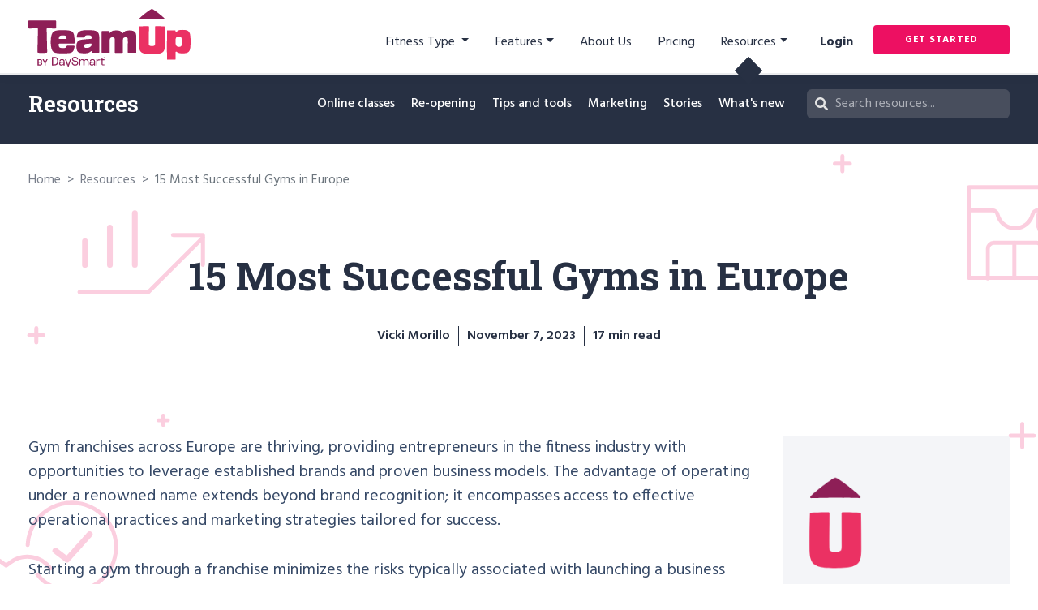

--- FILE ---
content_type: text/html; charset=UTF-8
request_url: https://goteamup.com/resources/successful-gyms-in-europe
body_size: 21142
content:
<!doctype html><html lang="en"><head>
    <meta charset="utf-8">
    <title>15 Most Successful Gyms in Europe</title>
    <link rel="shortcut icon" href="https://goteamup.com/hubfs/Logos/TeamUp%20Logo-Hubspot.svg">
    <meta name="description" content="Discover the 15 most successful gyms in Europe that have thrived and expanded, providing valuable insights and opportunities for gym owners, trainers, and investors in the fitness industry. From budget-friendly options to premium wellness centers, these gyms have established themselves as leaders in the competitive fitness landscape.">
    
    
  <link type="text/css" rel="stylesheet" href="https://goteamup.com/hubfs/hub_generated/template_assets/1/65215951130/1744316815564/template__blog.min.css">

    
    
    
    
    <meta name="viewport" content="width=device-width, initial-scale=1">

    
    <meta property="og:description" content="Discover the 15 most successful gyms in Europe that have thrived and expanded, providing valuable insights and opportunities for gym owners, trainers, and investors in the fitness industry. From budget-friendly options to premium wellness centers, these gyms have established themselves as leaders in the competitive fitness landscape.">
    <meta property="og:title" content="15 Most Successful Gyms in Europe">
    <meta name="twitter:description" content="Discover the 15 most successful gyms in Europe that have thrived and expanded, providing valuable insights and opportunities for gym owners, trainers, and investors in the fitness industry. From budget-friendly options to premium wellness centers, these gyms have established themselves as leaders in the competitive fitness landscape.">
    <meta name="twitter:title" content="15 Most Successful Gyms in Europe">

    

    
    <style>
a.cta_button{-moz-box-sizing:content-box !important;-webkit-box-sizing:content-box !important;box-sizing:content-box !important;vertical-align:middle}.hs-breadcrumb-menu{list-style-type:none;margin:0px 0px 0px 0px;padding:0px 0px 0px 0px}.hs-breadcrumb-menu-item{float:left;padding:10px 0px 10px 10px}.hs-breadcrumb-menu-divider:before{content:'›';padding-left:10px}.hs-featured-image-link{border:0}.hs-featured-image{float:right;margin:0 0 20px 20px;max-width:50%}@media (max-width: 568px){.hs-featured-image{float:none;margin:0;width:100%;max-width:100%}}.hs-screen-reader-text{clip:rect(1px, 1px, 1px, 1px);height:1px;overflow:hidden;position:absolute !important;width:1px}
</style>

<link rel="stylesheet" href="https://goteamup.com/hubfs/hub_generated/template_assets/1/65215916469/1744316812508/template_main.min.css">
<link rel="stylesheet" href="https://goteamup.com/hubfs/hub_generated/template_assets/1/65215185764/1744316817272/template_theme-overrides.css">
<link rel="stylesheet" href="https://goteamup.com/hubfs/hub_generated/template_assets/1/65472826005/1744316810716/template_modal.min.css">
<link rel="stylesheet" href="https://fonts.googleapis.com/css?family=Hind:400,500,600,700|Roboto+Slab:300,400,700&amp;display=swap">
<link rel="stylesheet" href="https://goteamup.com/hubfs/hub_generated/module_assets/1/68098538054/1744334379384/module_Banner_with_menu_Global.min.css">
<link rel="stylesheet" href="/hs/hsstatic/AsyncSupport/static-1.501/sass/comments_listing_asset.css">
<link rel="stylesheet" href="https://goteamup.com/hubfs/hub_generated/module_assets/1/126741491533/1747462741341/module_Featured_Module.min.css">
<link rel="stylesheet" href="https://goteamup.com/hubfs/hub_generated/module_assets/1/197624890804/1760497683981/module_Dynamic_Module_-_Global.min.css">
<link rel="stylesheet" href="https://goteamup.com/hubfs/hub_generated/module_assets/1/125865503388/1744334452708/module_Post_Related_Section.min.css">

<style> 
    
  .hs_cos_wrapper_module_169000404457426.rss-wrap .rss-select {
      display: block !important;
  }
   
   
</style>

<link rel="stylesheet" href="https://goteamup.com/hubfs/hub_generated/module_assets/1/125842667552/1744334451411/module_FAQ_Section.min.css">
    

    
<!--  Added by GoogleTagManager integration -->
<script>
var _hsp = window._hsp = window._hsp || [];
window.dataLayer = window.dataLayer || [];
function gtag(){dataLayer.push(arguments);}

var useGoogleConsentModeV2 = true;
var waitForUpdateMillis = 1000;



var hsLoadGtm = function loadGtm() {
    if(window._hsGtmLoadOnce) {
      return;
    }

    if (useGoogleConsentModeV2) {

      gtag('set','developer_id.dZTQ1Zm',true);

      gtag('consent', 'default', {
      'ad_storage': 'denied',
      'analytics_storage': 'denied',
      'ad_user_data': 'denied',
      'ad_personalization': 'denied',
      'wait_for_update': waitForUpdateMillis
      });

      _hsp.push(['useGoogleConsentModeV2'])
    }

    (function(w,d,s,l,i){w[l]=w[l]||[];w[l].push({'gtm.start':
    new Date().getTime(),event:'gtm.js'});var f=d.getElementsByTagName(s)[0],
    j=d.createElement(s),dl=l!='dataLayer'?'&l='+l:'';j.async=true;j.src=
    'https://www.googletagmanager.com/gtm.js?id='+i+dl;f.parentNode.insertBefore(j,f);
    })(window,document,'script','dataLayer','GTM-MQR94SZ');

    window._hsGtmLoadOnce = true;
};

_hsp.push(['addPrivacyConsentListener', function(consent){
  if(consent.allowed || (consent.categories && consent.categories.analytics)){
    hsLoadGtm();
  }
}]);

</script>

<!-- /Added by GoogleTagManager integration -->



<link rel="amphtml" href="https://goteamup.com/resources/successful-gyms-in-europe?hs_amp=true">

<meta property="og:image" content="https://goteamup.com/hubfs/Basic-Fit.jpg">
<meta property="og:image:width" content="1440">
<meta property="og:image:height" content="958">

<meta name="twitter:image" content="https://goteamup.com/hubfs/Basic-Fit.jpg">


<meta property="og:url" content="https://goteamup.com/resources/successful-gyms-in-europe">
<meta name="twitter:card" content="summary_large_image">

<link rel="canonical" href="https://goteamup.com/resources/successful-gyms-in-europe">

<meta property="og:type" content="article">
<link rel="alternate" type="application/rss+xml" href="https://goteamup.com/resources/rss.xml">
<meta name="twitter:domain" content="goteamup.com">
<script src="//platform.linkedin.com/in.js" type="text/javascript">
    lang: en_US
</script>

<meta http-equiv="content-language" content="en">






  <meta name="generator" content="HubSpot"></head>
  <body>
<!--  Added by GoogleTagManager integration -->
<noscript><iframe src="https://www.googletagmanager.com/ns.html?id=GTM-MQR94SZ" height="0" width="0" style="display:none;visibility:hidden"></iframe></noscript>

<!-- /Added by GoogleTagManager integration -->

    <div class="body-wrapper   hs-content-id-143890594101 hs-blog-post hs-blog-id-65939047700">
      
      <div data-global-resource-path="TeamUp_Sports_February2022/templates/partials/header-2023.html"><header class="header">
  <div class="hd_main">
    <div class="hd_group">
      <div class="header__container content-wrapper">
        <div class="hd_inr">
          <div class="hd_logo">
            <div class="main_logo">
                
              <div id="hs_cos_wrapper_logo" class="hs_cos_wrapper hs_cos_wrapper_widget hs_cos_wrapper_type_module widget-type-linked_image" style="" data-hs-cos-general-type="widget" data-hs-cos-type="module">
    






  



<span id="hs_cos_wrapper_logo_" class="hs_cos_wrapper hs_cos_wrapper_widget hs_cos_wrapper_type_linked_image" style="" data-hs-cos-general-type="widget" data-hs-cos-type="linked_image"><a href="/" target="_parent" id="hs-link-logo_" style="border-width:0px;border:0px;"><img src="https://goteamup.com/hubfs/Logos/TeamUp%20Logo.svg" class="hs-image-widget " style="width:200px;border-width:0px;border:0px;" width="200" alt="TeamUp Logo" title="TeamUp Logo" loading="lazy"></a></span></div>
            </div>
            <div class="menu_logo">
              
              <div id="hs_cos_wrapper_logo_mobile" class="hs_cos_wrapper hs_cos_wrapper_widget hs_cos_wrapper_type_module widget-type-linked_image" style="" data-hs-cos-general-type="widget" data-hs-cos-type="module">
    






  



<span id="hs_cos_wrapper_logo_mobile_" class="hs_cos_wrapper hs_cos_wrapper_widget hs_cos_wrapper_type_linked_image" style="" data-hs-cos-general-type="widget" data-hs-cos-type="linked_image"><a href="/" target="_parent" id="hs-link-logo_mobile_" style="border-width:0px;border:0px;"><img src="https://goteamup.com/hubfs/raw_assets/public/TeamUp_Sports_February2022/images/logo-white.svg" class="hs-image-widget " style="width:200px;border-width:0px;border:0px;" width="200" alt="TeamUp" title="TeamUp" loading="lazy"></a></span></div>
            </div>
          </div>
          <div class="hd_menu_wrap">
            <div class="custom-menu-primary dsk">
              <div id="hs_cos_wrapper_navigation-primary" class="hs_cos_wrapper hs_cos_wrapper_widget hs_cos_wrapper_type_module" style="" data-hs-cos-general-type="widget" data-hs-cos-type="module">





























<nav aria-label="Main menu" class="navigation-primary">
  

<ul class="submenu level-1">
  
  
<li class="has-submenu menu-item hs-skip-lang-url-rewrite">
  <a href="javascript:;" class="menu-link">Fitness Type </a>

  
  <div class="child_trigger"></div>
  

<ul class="submenu level-2">
  
  
<li class="no-submenu menu-item hs-skip-lang-url-rewrite">
  <a href="https://goteamup.com/business-types/" class="menu-link"><img src="https://goteamup.com/hubfs/TeamUp_2023/Images/Header/Overview.svg"> Overview</a>

  
</li>

  
  
<li class="no-submenu menu-item hs-skip-lang-url-rewrite">
  <a href="https://goteamup.com/product/enterprise-solutions" class="menu-link"><img src="https://goteamup.com/hubfs/TeamUp_2023/Images/Header/Franchise.svg"> Enterprise &amp; Franchise</a>

  
</li>

  
  
<li class="no-submenu menu-item hs-skip-lang-url-rewrite">
  <a href="https://goteamup.com/product/lagree-studio-management-software" class="menu-link"><img src="https://goteamup.com/hubfs/TeamUp_2023/Images/Header/Lagree-01.svg"> Lagree</a>

  
</li>

  
  
<li class="no-submenu menu-item hs-skip-lang-url-rewrite">
  <a href="https://goteamup.com/product/pilates-studio-management-software/" class="menu-link"><img src="https://goteamup.com/hubfs/TeamUp_2023/Images/Header/Pilates.svg"> Pilates</a>

  
</li>

  
  
<li class="no-submenu menu-item hs-skip-lang-url-rewrite">
  <a href="https://goteamup.com/product/group-fitness-software/" class="menu-link"><img src="https://goteamup.com/hubfs/TeamUp_2023/Images/Header/Group_fitness.svg"> Group Fitness</a>

  
</li>

  
  
<li class="no-submenu menu-item hs-skip-lang-url-rewrite">
  <a href="https://goteamup.com/product/pole-studio-software/" class="menu-link"><img src="https://goteamup.com/hubfs/TeamUp_2023/Images/Header/Pole_and_Arial.svg"> Pole &amp; Aerial</a>

  
</li>

  
  
<li class="no-submenu menu-item hs-skip-lang-url-rewrite">
  <a href="https://goteamup.com/product/crossfit-software" class="menu-link"><img src="https://goteamup.com/hubfs/TeamUp_2023/Images/Header/CrossFit.svg"> CrossFit</a>

  
</li>

  
  
<li class="no-submenu menu-item hs-skip-lang-url-rewrite">
  <a href="https://goteamup.com/product/yoga-studio-software/" class="menu-link"><img src="https://goteamup.com/hubfs/TeamUp_2023/Images/Header/Yoga.svg"> Yoga</a>

  
</li>

  
  
<li class="no-submenu menu-item hs-skip-lang-url-rewrite">
  <a href="https://goteamup.com/product/gym-management-software/" class="menu-link"><img src="https://goteamup.com/hubfs/TeamUp_2023/Images/Header/Gyms.svg"> Gyms</a>

  
</li>

  
  
<li class="no-submenu menu-item hs-skip-lang-url-rewrite">
  <a href="https://goteamup.com/product/bootcamp-software/" class="menu-link"><img src="https://goteamup.com/hubfs/TeamUp_2023/Images/Header/Bootcamps.svg"> Bootcamps </a>

  
</li>

  
  
<li class="no-submenu menu-item hs-skip-lang-url-rewrite">
  <a href="https://goteamup.com/product/small-group-pt-software/" class="menu-link"><img src="https://goteamup.com/hubfs/TeamUp_2023/Images/Header/Small_Group_PT.svg"> Small Group PT</a>

  
</li>

  
  
<li class="no-submenu menu-item hs-skip-lang-url-rewrite">
  <a href="https://goteamup.com/product/club-management-software/" class="menu-link"><img src="https://goteamup.com/hubfs/TeamUp_2023/Images/Header/Clubs.svg"> Clubs</a>

  
</li>

  
  
<li class="no-submenu menu-item hs-skip-lang-url-rewrite">
  <a href="https://goteamup.com/product/martial-arts-software/" class="menu-link"><img src="https://goteamup.com/hubfs/TeamUp_2023/Images/Header/Martial_Arts.svg"> Martial Arts</a>

  
</li>

  
  
<li class="no-submenu menu-item hs-skip-lang-url-rewrite">
  <a href="https://goteamup.com/product/sports-training-facility-management-software" class="menu-link"><img src="https://goteamup.com/hubfs/TeamUp_2023/Images/Header/Sports_Traning.svg"> Sports Training</a>

  
</li>

  
  
<li class="no-submenu menu-item hs-skip-lang-url-rewrite">
  <a href="https://goteamup.com/product/personal-training-software/" class="menu-link"><img src="https://goteamup.com/hubfs/TeamUp_2023/Images/Header/Personnal_Trainer.svg"> Personal Training </a>

  
</li>

  
</ul>

  
</li>

  
  
<li class="has-submenu menu-item hs-skip-lang-url-rewrite">
  <a href="javascript:;" class="menu-link">Features</a>

  
  <div class="child_trigger"></div>
  

<ul class="submenu level-2">
  
  
<li class="no-submenu menu-item hs-skip-lang-url-rewrite">
  <a href="https://goteamup.com/features/" class="menu-link"><img src="https://goteamup.com/hubfs/TeamUp_2023/Images/Header/Overview.svg">Overview</a>

  
</li>

  
  
<li class="no-submenu menu-item hs-skip-lang-url-rewrite">
  <a href="https://goteamup.com/features/gym-crm-software" class="menu-link"><img src="https://goteamup.com/hubfs/TeamUp_2023/Images/Header/Customers.svg"> Customers</a>

  
</li>

  
  
<li class="no-submenu menu-item hs-skip-lang-url-rewrite">
  <a href="https://goteamup.com/features/online-payments" class="menu-link"><img src="https://goteamup.com/hubfs/TeamUp_2023/Images/Header/Payments.svg"> Payments</a>

  
</li>

  
  
<li class="no-submenu menu-item hs-skip-lang-url-rewrite">
  <a href="https://goteamup.com/features/memberships" class="menu-link"><img src="https://goteamup.com/hubfs/TeamUp_2023/Images/Header/Memberships.svg"> Memberships</a>

  
</li>

  
  
<li class="no-submenu menu-item hs-skip-lang-url-rewrite">
  <a href="https://goteamup.com/features/reporting" class="menu-link"><img src="https://goteamup.com/hubfs/TeamUp_2023/Images/Header/Reports.svg"> Reports</a>

  
</li>

  
  
<li class="no-submenu menu-item hs-skip-lang-url-rewrite">
  <a href="https://goteamup.com/features/gym-booking-software" class="menu-link"><img src="https://goteamup.com/hubfs/TeamUp_2023/Images/Header/Online_Booking.svg"> Online Booking</a>

  
</li>

  
  
<li class="no-submenu menu-item hs-skip-lang-url-rewrite">
  <a href="https://goteamup.com/features/appointments" class="menu-link"><img src="https://goteamup.com/hubfs/TeamUp_2023/Images/Header/Appointments.svg"> Appointments</a>

  
</li>

  
  
<li class="no-submenu menu-item hs-skip-lang-url-rewrite">
  <a href="https://goteamup.com/features/online-classes" class="menu-link"><img src="https://goteamup.com/hubfs/TeamUp_2023/Images/Header/Online_Classes.svg"> Online Classes</a>

  
</li>

  
  
<li class="no-submenu menu-item hs-skip-lang-url-rewrite">
  <a href="https://goteamup.com/features/on-demand" class="menu-link"><img src="https://goteamup.com/hubfs/TeamUp_2023/Images/Header/On_Demand.svg"> On Demand</a>

  
</li>

  
  
<li class="no-submenu menu-item hs-skip-lang-url-rewrite">
  <a href="https://goteamup.com/features/children-family" class="menu-link"><img src="https://goteamup.com/hubfs/TeamUp_2023/Images/Header/Family_and_Child.svg"> Family &amp; Child </a>

  
</li>

  
  
<li class="no-submenu menu-item hs-skip-lang-url-rewrite">
  <a href="https://goteamup.com/features/waivers-forms" class="menu-link"><img src="https://goteamup.com/hubfs/TeamUp_2023/Images/Header/Waivers_and_Forms.svg"> Waivers &amp; Forms</a>

  
</li>

  
  
<li class="no-submenu menu-item hs-skip-lang-url-rewrite">
  <a href="https://goteamup.com/features/integrations-with-teamup" class="menu-link"><img src="https://goteamup.com/hubfs/TeamUp_2023/Images/Header/Intergrations.svg"> Integrations</a>

  
</li>

  
  
<li class="no-submenu menu-item hs-skip-lang-url-rewrite">
  <a href="https://goteamup.com/features/imports" class="menu-link"><img src="https://goteamup.com/hubfs/TeamUp_2023/Images/Header/Free_Import_Service.svg"> Free Data Import</a>

  
</li>

  
  
<li class="no-submenu menu-item hs-skip-lang-url-rewrite">
  <a href="https://goteamup.com/features/access-control" class="menu-link"><img src="https://goteamup.com/hubfs/TeamUp_2023/Images/Header/Access_Control.svg"> Access Control</a>

  
</li>

  
  
<li class="no-submenu menu-item hs-skip-lang-url-rewrite">
  <a href="https://goteamup.com/features/teamup-sms" class="menu-link"><img src="https://goteamup.com/hubfs/TeamUp_2023/Images/Header/SMS-Notifications-01.svg"> SMS Notifications</a>

  
</li>

  
  
<li class="no-submenu menu-item hs-skip-lang-url-rewrite">
  <a href="https://goteamup.com/features/gym-reputation-management-software" class="menu-link"><img src="https://goteamup.com/hubfs/TeamUp_2023/Images/Header/Reputation-Management-01.svg"> Reputation Management</a>

  
</li>

  
  
<li class="no-submenu menu-item hs-skip-lang-url-rewrite">
  <a href="https://goteamup.com/features/custom-branded-app" class="menu-link"><img src="https://goteamup.com/hubfs/TeamUp_2023/Images/Header/Custom-Branded-App-01.svg">  Custom Branded App</a>

  
</li>

  
  
<li class="no-submenu menu-item hs-skip-lang-url-rewrite">
  <a href="https://goteamup.com/features/member-app" class="menu-link"><img src="https://goteamup.com/hubfs/TeamUp_2023/Images/Header/Member_App.svg"> Member App</a>

  
</li>

  
  
<li class="no-submenu menu-item hs-skip-lang-url-rewrite">
  <a href="https://goteamup.com/features/teamup-api" class="menu-link"><img src="https://goteamup.com/hubfs/TeamUp_2023/Images/Header/API-01.svg">  API</a>

  
</li>

  
  
<li class="no-submenu menu-item hs-skip-lang-url-rewrite">
  <a href="https://goteamup.com/features/in-person-payment-processing-hardware" class="menu-link"><img src="https://goteamup.com/hubfs/TeamUp_2023/Images/Header/In-Person-Payments.svg">  In-Person Payments</a>

  
</li>

  
  
<li class="no-submenu menu-item hs-skip-lang-url-rewrite">
  <a href="https://goteamup.com/features/penalty-system" class="menu-link"><img src="https://goteamup.com/hubfs/TeamUp_2023/Images/Header/Pentalty-2.svg"> Penalty System</a>

  
</li>

  
  
<li class="no-submenu menu-item hs-skip-lang-url-rewrite">
  <a href="https://goteamup.com/features/point-of-sale-interface" class="menu-link"><img src="https://goteamup.com/hubfs/TeamUp_2023/Images/Header/Point_of_Sale_Icon.svg"> Point of Sale</a>

  
</li>

  
</ul>

  
</li>

  
  
<li class="no-submenu menu-item hs-skip-lang-url-rewrite">
  <a href="https://goteamup.com/company/about/" class="menu-link">About Us</a>

  
</li>

  
  
<li class="no-submenu menu-item hs-skip-lang-url-rewrite">
  <a href="https://goteamup.com/pricing/" class="menu-link">Pricing</a>

  
</li>

  
  
<li class="has-submenu menu-item hs-skip-lang-url-rewrite">
  <a href="javascript:;" class="menu-link">Resources</a>

  
  <div class="child_trigger"></div>
  

<ul class="submenu level-2">
  
  
<li class="no-submenu menu-item hs-skip-lang-url-rewrite">
  <a href="https://goteamup.com/resources" class="menu-link"><img src="https://goteamup.com/hubfs/TeamUp_2023/Images/Header/Overview.svg"> Overview</a>

  
</li>

  
  
<li class="no-submenu menu-item hs-skip-lang-url-rewrite">
  <a href="https://goteamup.com/resources/webinars" class="menu-link"><img src="https://goteamup.com/hubfs/TeamUp_2023/Images/Header/Taking_Online.svg"> Webinars</a>

  
</li>

  
  
<li class="no-submenu menu-item hs-skip-lang-url-rewrite">
  <a href="https://goteamup.com/resources/guides-reports" class="menu-link"><img src="https://goteamup.com/hubfs/TeamUp_2023/Images/Header/Clubs.svg"> Guides and reports</a>

  
</li>

  
  
<li class="no-submenu menu-item hs-skip-lang-url-rewrite">
  <a href="https://support.goteamup.com/" class="menu-link" target="_blank" rel="noopener"><img src="https://goteamup.com/hubfs/TeamUp_2023/Images/Header/Support-Guides.svg"> Support guides</a>

  
</li>

  
  
<li class="no-submenu menu-item hs-skip-lang-url-rewrite">
  <a href="https://goteamup.com/resources/tag/whats-new" class="menu-link"><img src="https://goteamup.com/hubfs/TeamUp_2023/Images/Header/Whats_New.svg"> What's new</a>

  
</li>

  
  
<li class="no-submenu menu-item hs-skip-lang-url-rewrite">
  <a href="https://goteamup.com/testimonials/" class="menu-link"><img src="https://goteamup.com/hubfs/TeamUp_2023/Images/Header/Case_Studies.svg"> Case studies</a>

  
</li>

  
  
<li class="no-submenu menu-item hs-skip-lang-url-rewrite">
  <a href="https://goteamup.com/resources/tag/fitness-business-tools/" class="menu-link"><img src="https://goteamup.com/hubfs/TeamUp_2023/Images/Header/Tips_and_Tools.svg">Tips and tools</a>

  
</li>

  
  
<li class="no-submenu menu-item hs-skip-lang-url-rewrite">
  <a href="https://goteamup.com/resources/tag/marketing-fitness/" class="menu-link"><img src="https://goteamup.com/hubfs/TeamUp_2023/Images/Header/Matrketing.svg"> Marketing</a>

  
</li>

  
  
<li class="no-submenu menu-item hs-skip-lang-url-rewrite">
  <a href="https://goteamup.com/resources/tag/online-classes/" class="menu-link"><img src="https://goteamup.com/hubfs/TeamUp_2023/Images/Header/Online_Classes.svg"> Online classes</a>

  
</li>

  
</ul>

  
</li>

  
</ul>

</nav></div>
            </div>
             <div class="custom-menu-primary mb">
              <div id="hs_cos_wrapper_mb-navigation-primary" class="hs_cos_wrapper hs_cos_wrapper_widget hs_cos_wrapper_type_module" style="" data-hs-cos-general-type="widget" data-hs-cos-type="module">





























<nav aria-label="Main menu" class="navigation-primary">
  

<ul class="submenu level-1">
  
  
<li class="has-submenu menu-item hs-skip-lang-url-rewrite">
  <a href="javascript:;" class="menu-link">Fitness Type</a>

  
  <div class="child_trigger"></div>
  

<ul class="submenu level-2">
  
  
<li class="no-submenu menu-item hs-skip-lang-url-rewrite">
  <a href="https://goteamup.com/product/enterprise-solutions" class="menu-link">Enterprise and Franchise</a>

  
</li>

  
  
<li class="no-submenu menu-item hs-skip-lang-url-rewrite">
  <a href="https://goteamup.com/product/bootcamp-software/" class="menu-link">Bootcamps</a>

  
</li>

  
  
<li class="no-submenu menu-item hs-skip-lang-url-rewrite">
  <a href="https://goteamup.com/product/club-management-software/" class="menu-link">Clubs</a>

  
</li>

  
  
<li class="no-submenu menu-item hs-skip-lang-url-rewrite">
  <a href="https://goteamup.com/product/crossfit-software" class="menu-link">CrossFit</a>

  
</li>

  
  
<li class="no-submenu menu-item hs-skip-lang-url-rewrite">
  <a href="https://goteamup.com/product/franchise/" class="menu-link">Franchise and Multi-location</a>

  
</li>

  
  
<li class="no-submenu menu-item hs-skip-lang-url-rewrite">
  <a href="https://goteamup.com/product/group-fitness-software/" class="menu-link">Group Fitness</a>

  
</li>

  
  
<li class="no-submenu menu-item hs-skip-lang-url-rewrite">
  <a href="https://goteamup.com/product/gym-management-software/" class="menu-link">Gyms</a>

  
</li>

  
  
<li class="no-submenu menu-item hs-skip-lang-url-rewrite">
  <a href="https://goteamup.com/product/lagree-studio-management-software" class="menu-link">Lagree</a>

  
</li>

  
  
<li class="no-submenu menu-item hs-skip-lang-url-rewrite">
  <a href="https://goteamup.com/product/martial-arts-software/" class="menu-link">Martial arts</a>

  
</li>

  
  
<li class="no-submenu menu-item hs-skip-lang-url-rewrite">
  <a href="https://goteamup.com/product/personal-training-software/" class="menu-link">Personal Training</a>

  
</li>

  
  
<li class="no-submenu menu-item hs-skip-lang-url-rewrite">
  <a href="https://goteamup.com/product/pilates-studio-software/" class="menu-link">Pilates</a>

  
</li>

  
  
<li class="no-submenu menu-item hs-skip-lang-url-rewrite">
  <a href="https://goteamup.com/product/pole-studio-software/" class="menu-link">Pole &amp; Aerial</a>

  
</li>

  
  
<li class="no-submenu menu-item hs-skip-lang-url-rewrite">
  <a href="https://goteamup.com/product/small-group-pt-software/" class="menu-link">Small Group PT</a>

  
</li>

  
  
<li class="no-submenu menu-item hs-skip-lang-url-rewrite">
  <a href="https://goteamup.com/product/sports-training-facility-management-software" class="menu-link">Sports Training</a>

  
</li>

  
  
<li class="no-submenu menu-item hs-skip-lang-url-rewrite">
  <a href="https://goteamup.com/product/yoga-studio-software/" class="menu-link">Yoga</a>

  
</li>

  
</ul>

  
</li>

  
  
<li class="has-submenu menu-item hs-skip-lang-url-rewrite">
  <a href="javascript:;" class="menu-link">Features</a>

  
  <div class="child_trigger"></div>
  

<ul class="submenu level-2">
  
  
<li class="no-submenu menu-item hs-skip-lang-url-rewrite">
  <a href="https://goteamup.com/features/" class="menu-link">Overview</a>

  
</li>

  
  
<li class="no-submenu menu-item hs-skip-lang-url-rewrite">
  <a href="https://goteamup.com/features/access-control" class="menu-link">Access Control</a>

  
</li>

  
  
<li class="no-submenu menu-item hs-skip-lang-url-rewrite">
  <a href="https://goteamup.com/features/appointments" class="menu-link">Appointments</a>

  
</li>

  
  
<li class="no-submenu menu-item hs-skip-lang-url-rewrite">
  <a href="https://goteamup.com/features/gym-crm-software" class="menu-link">Customers</a>

  
</li>

  
  
<li class="no-submenu menu-item hs-skip-lang-url-rewrite">
  <a href="https://goteamup.com/features/children-family" class="menu-link">Family &amp; child</a>

  
</li>

  
  
<li class="no-submenu menu-item hs-skip-lang-url-rewrite">
  <a href="https://goteamup.com/features/integrations-with-teamup" class="menu-link">Integrations</a>

  
</li>

  
  
<li class="no-submenu menu-item hs-skip-lang-url-rewrite">
  <a href="https://goteamup.com/features/memberships" class="menu-link">Memberships</a>

  
</li>

  
  
<li class="no-submenu menu-item hs-skip-lang-url-rewrite">
  <a href="https://goteamup.com/features/gym-booking-software" class="menu-link">Online Booking</a>

  
</li>

  
  
<li class="no-submenu menu-item hs-skip-lang-url-rewrite">
  <a href="https://goteamup.com/features/online-classes" class="menu-link">Online Classes</a>

  
</li>

  
  
<li class="no-submenu menu-item hs-skip-lang-url-rewrite">
  <a href="https://goteamup.com/features/on-demand" class="menu-link">On Demand</a>

  
</li>

  
  
<li class="no-submenu menu-item hs-skip-lang-url-rewrite">
  <a href="https://goteamup.com/features/online-payments" class="menu-link">Payments</a>

  
</li>

  
  
<li class="no-submenu menu-item hs-skip-lang-url-rewrite">
  <a href="https://goteamup.com/features/reporting" class="menu-link">Reports</a>

  
</li>

  
  
<li class="no-submenu menu-item hs-skip-lang-url-rewrite">
  <a href="https://goteamup.com/features/waivers-forms" class="menu-link">Waivers and forms</a>

  
</li>

  
  
<li class="no-submenu menu-item hs-skip-lang-url-rewrite">
  <a href="https://goteamup.com/features/imports" class="menu-link">Free Import Service</a>

  
</li>

  
  
<li class="no-submenu menu-item hs-skip-lang-url-rewrite">
  <a href="https://goteamup.com/features/teamup-sms" class="menu-link">SMS Notifications</a>

  
</li>

  
  
<li class="no-submenu menu-item hs-skip-lang-url-rewrite">
  <a href="https://goteamup.com/features/gym-reputation-management-software" class="menu-link">Reputation Management</a>

  
</li>

  
  
<li class="no-submenu menu-item hs-skip-lang-url-rewrite">
  <a href="https://goteamup.com/features/custom-branded-app" class="menu-link">Custom Branded App</a>

  
</li>

  
  
<li class="no-submenu menu-item hs-skip-lang-url-rewrite">
  <a href="https://goteamup.com/features/member-app" class="menu-link">Member App</a>

  
</li>

  
  
<li class="no-submenu menu-item hs-skip-lang-url-rewrite">
  <a href="https://goteamup.com/features/teamup-api" class="menu-link">API</a>

  
</li>

  
  
<li class="no-submenu menu-item hs-skip-lang-url-rewrite">
  <a href="https://goteamup.com/features/in-person-payment-processing-hardware" class="menu-link">In-Person Payments</a>

  
</li>

  
  
<li class="no-submenu menu-item hs-skip-lang-url-rewrite">
  <a href="https://goteamup.com/features/penalty-system" class="menu-link">Penalty System</a>

  
</li>

  
  
<li class="no-submenu menu-item hs-skip-lang-url-rewrite">
  <a href="https://goteamup.com/features/point-of-sale-interface" class="menu-link"> Point of Sale</a>

  
</li>

  
</ul>

  
</li>

  
  
<li class="no-submenu menu-item hs-skip-lang-url-rewrite">
  <a href="https://goteamup.com/company/about/" class="menu-link">About us</a>

  
</li>

  
  
<li class="no-submenu menu-item hs-skip-lang-url-rewrite">
  <a href="https://goteamup.com/pricing/" class="menu-link">Pricing</a>

  
</li>

  
  
<li class="has-submenu menu-item hs-skip-lang-url-rewrite">
  <a href="javascript:;" class="menu-link">Resources</a>

  
  <div class="child_trigger"></div>
  

<ul class="submenu level-2">
  
  
<li class="no-submenu menu-item hs-skip-lang-url-rewrite">
  <a href="https://goteamup.com/resources" class="menu-link">Resources</a>

  
</li>

  
  
<li class="no-submenu menu-item hs-skip-lang-url-rewrite">
  <a href="https://goteamup.com/resources/webinars" class="menu-link">Webinars</a>

  
</li>

  
  
<li class="no-submenu menu-item hs-skip-lang-url-rewrite">
  <a href="https://goteamup.com/resources/guides-reports" class="menu-link">Guides and reports</a>

  
</li>

  
  
<li class="no-submenu menu-item hs-skip-lang-url-rewrite">
  <a href="https://support.goteamup.com/" class="menu-link" target="_blank" rel="noopener">Support guides</a>

  
</li>

  
  
<li class="no-submenu menu-item hs-skip-lang-url-rewrite">
  <a href="https://goteamup.com/resources/tag/whats-new/" class="menu-link">What's new</a>

  
</li>

  
  
<li class="no-submenu menu-item hs-skip-lang-url-rewrite">
  <a href="https://goteamup.com/testimonials/" class="menu-link">Case studies</a>

  
</li>

  
  
<li class="no-submenu menu-item hs-skip-lang-url-rewrite">
  <a href="https://goteamup.com/resources/tag/fitness-business-tools/" class="menu-link">Tips and tools</a>

  
</li>

  
  
<li class="no-submenu menu-item hs-skip-lang-url-rewrite">
  <a href="https://goteamup.com/resources/tag/marketing-fitness/" class="menu-link">Marketing</a>

  
</li>

  
  
<li class="no-submenu menu-item hs-skip-lang-url-rewrite">
  <a href="https://goteamup.com/resources/tag/online-classes/" class="menu-link">Online classes</a>

  
</li>

  
  
<li class="no-submenu menu-item hs-skip-lang-url-rewrite">
  <a href="https://goteamup.com/resources/take-classes-online/" class="menu-link">Taking classes online</a>

  
</li>

  
</ul>

  
</li>

  
</ul>

</nav></div>
            </div>
            <div class="hd_btn">
              <div class="hd_login">
                <div id="hs_cos_wrapper_button" class="hs_cos_wrapper hs_cos_wrapper_widget hs_cos_wrapper_type_module" style="" data-hs-cos-general-type="widget" data-hs-cos-type="module">
  



  
    
  



<a class="hs-button" href="https://goteamup.com/login/" id="hs-button_button" rel="">
  Login
</a>

</div>
              </div>
<!--               <div class="hd_new">
                <a class="btn-new" href="https://goteamup.com/">New</a>
              </div> -->
              <div class="hd_free">
                <div id="hs_cos_wrapper_cta" class="hs_cos_wrapper hs_cos_wrapper_widget hs_cos_wrapper_type_module widget-type-cta" style="" data-hs-cos-general-type="widget" data-hs-cos-type="module"><span id="hs_cos_wrapper_cta_" class="hs_cos_wrapper hs_cos_wrapper_widget hs_cos_wrapper_type_cta" style="" data-hs-cos-general-type="widget" data-hs-cos-type="cta"><!--HubSpot Call-to-Action Code --><span class="hs-cta-wrapper" id="hs-cta-wrapper-8b7d4611-069f-4a97-890d-7f4340a01a86"><span class="hs-cta-node hs-cta-8b7d4611-069f-4a97-890d-7f4340a01a86" id="hs-cta-8b7d4611-069f-4a97-890d-7f4340a01a86"><!--[if lte IE 8]><div id="hs-cta-ie-element"></div><![endif]--><a href="https://cta-redirect.hubspot.com/cta/redirect/8507288/8b7d4611-069f-4a97-890d-7f4340a01a86"><img class="hs-cta-img" id="hs-cta-img-8b7d4611-069f-4a97-890d-7f4340a01a86" style="border-width:0px;" src="https://no-cache.hubspot.com/cta/default/8507288/8b7d4611-069f-4a97-890d-7f4340a01a86.png" alt="Get Started"></a></span><script charset="utf-8" src="/hs/cta/cta/current.js"></script><script type="text/javascript"> hbspt.cta._relativeUrls=true;hbspt.cta.load(8507288, '8b7d4611-069f-4a97-890d-7f4340a01a86', {"useNewLoader":"true","region":"na1"}); </script></span><!-- end HubSpot Call-to-Action Code --></span></div> 
              </div> 
             
            </div>
            <div class="mb_hd_btn">
              <div class="mb_hd_btn_inr">
                <div id="hs_cos_wrapper_mb_links" class="hs_cos_wrapper hs_cos_wrapper_widget hs_cos_wrapper_type_module widget-type-rich_text" style="" data-hs-cos-general-type="widget" data-hs-cos-type="module"><span id="hs_cos_wrapper_mb_links_" class="hs_cos_wrapper hs_cos_wrapper_widget hs_cos_wrapper_type_rich_text" style="" data-hs-cos-general-type="widget" data-hs-cos-type="rich_text"><a href="https://goteamup.com/login/">Login</a> <a href="https://learn.goteamup.com/demo" rel="noopener">Book Demo</a></span></div>
              </div>
              <div class="nav-icon">
                <span></span>
                <span></span>
                <span></span>
                <span></span>
              </div>
            </div>
          </div>
        </div>
      </div>
    </div>
  </div>
</header>



<style>
  
body { 
    overflow-x: hidden;
}
  
.header { 
    position: fixed;
    background-color: rgb(255 255 255 / 70%);
    z-index: 99999;
    width: 100%; 
    top: 0px;
    box-shadow: 0 2px 8px 0 rgba(39,48,67,.12);
}
  
.hd_group {
    background-color: rgb(255 255 255 / 70%);
}
  
.banner-section { 
    margin-top: 90px;
}

.body-container-wrapper {
   margin-top: 90px;
}

  
  
nav.navigation-primary ul ul li a img {
    max-width: 35px;
    margin-right: 7px;
}
  
ul.submenu.level-2 li {
    width: 33% !IMPORTANT;
    float: left;
}
  
nav.navigation-primary ul ul { 
    min-width: 770px;
}
  
nav.navigation-primary ul ul li a span {
    background-color: #9ad60a;
    color: #fff;
    padding: 2px 5px;
    font-size: 12px;
    font-weight: 600;
    border-radius: 4px;
    position: relative;
    top: -2px;
    text-transform: uppercase;
}
  
.hd_new a {
    background-color: #9ad60a;
    color: #fff;
    padding: 6px 14px;
    font-size: 14px;
    text-transform: uppercase;
    font-weight: 600;
    border-radius: 4px;
}
  
.hd_new {
    margin: 5px 20px 0px 20px;
}
  
nav.navigation-primary ul ul {
    left: -80px;
    padding: 10px;
    top: 55px;
    box-shadow: 0 2px 8px 0 rgba(39,48,67,.12);
    border: 0px;
}
  
ul.submenu.level-2:before {
    content: "";
    background-image: url(https://goteamup.com/hubfs/TeamUp_2023/Images/Header/top.png);
    background-size: cover;
    width: 24px;
    height: 14px;
    top: -14px;
    left: 80px; 
    position: absolute;
    z-index: 1;
}
    
nav.navigation-primary ul ul li a:hover {
    background-color: #f8f9fa;
    color: rgba(39, 48, 67, 1.0);
}
  
.hd_logo {
    margin-top: -10px;
}
  
nav.navigation-primary>ul>li:nth-child(2) ul { 
    left: -210px;
}
  
nav.navigation-primary>ul>li:nth-child(2) ul.submenu.level-2:before {
    content: ""; 
    left: 210px; 
}
  
nav.navigation-primary>ul>li:nth-child(5) ul { 
    left: -490px;
}
  
nav.navigation-primary>ul>li:nth-child(5) ul.submenu.level-2:before {
    content: ""; 
    left: 490px; 
}
  
nav.navigation-primary ul ul li a { 
    padding: 10px; 
}
  
nav.navigation-primary .active_menu > a.menu-link {
    color: #ed1062 !important;
}
  
@media (max-width: 1080px) { 
  
  ul.submenu.level-2 li {
      width: 50% !IMPORTANT;
      float: left;
  }
  
  nav.navigation-primary ul ul {
      left: 0px;
      padding: 10px;
      top: 50px; 
  }
  
  nav.navigation-primary ul ul {
      min-width: 100%;
  }
  
  ul.submenu.level-2:before {
    display: none !important;
  }

  nav.navigation-primary>ul>li:nth-child(2) ul {
      left: 0px;
  }
   
  .custom-menu-primary nav.navigation-primary ul ul {
      right: 0px !important;
      width: calc(100% + 10px) !important;
      height: 500px;
      overflow-x: scroll;
  }

}
  
  
@media (max-width: 991px) {
  
  .custom-menu-primary {
    padding-right: 15px !important;
  }

  
}
  
  
  
  
@media (max-width: 767px) {
  
  ul.submenu.level-2 li {
      width: 100% !important;
      float: left;
  }
  
  nav.navigation-primary>ul>li:nth-child(2) ul {
      left: 0px;
  }

  nav.navigation-primary ul ul {
      min-width: 100%;
  }
  
  .mb_hd_btn a {
    padding: 6px 8px !important;
  }
  
}
  
  
</style>


<script> 
$(window).scroll(function(){
if ($(window).scrollTop() >= 100) { 
$('.header').addClass("sticky-class");
}
else {
$('.header').removeClass("sticky-class"); 
}
});
 
</script>


<script src="https://ajax.googleapis.com/ajax/libs/jquery/3.6.4/jquery.min.js"></script></div>
      

      

<main id="main-content" class="body-container-wrapper blog_post blog_post_2023">
  <div class="body-container body-container--blog-post">
    <div id="hs_cos_wrapper_banner_with_menu" class="hs_cos_wrapper hs_cos_wrapper_widget hs_cos_wrapper_type_module" style="" data-hs-cos-general-type="widget" data-hs-cos-type="module"><div class="bnrmnu-wrapper ">
  <div class="landing-submenu">
    <div class="row">
      <div class="hscol">
        <div class="page-center">
          <div class="row d-none d-lg-flex">
            <div class="hscol-12 hscol-md-auto mr-lg-auto">
              <h3>
                
                <a class="menu-title" href="https://goteamup.com/resources">Resources</a></h3>
            </div>
            <div class="d-none d-lg-block hscol-md-auto my-auto">
              <span id="hs_cos_wrapper_banner_with_menu_" class="hs_cos_wrapper hs_cos_wrapper_widget hs_cos_wrapper_type_simple_menu" style="" data-hs-cos-general-type="widget" data-hs-cos-type="simple_menu"><div id="hs_menu_wrapper_banner_with_menu_" class="hs-menu-wrapper active-branch flyouts hs-menu-flow-horizontal" role="navigation" data-sitemap-name="" data-menu-id="" aria-label="Navigation Menu">
 <ul role="menu">
  <li class="hs-menu-item hs-menu-depth-1" role="none"><a href="https://goteamup.com/resources/tag/online-classes/" role="menuitem" target="_self">Online classes</a></li>
  <li class="hs-menu-item hs-menu-depth-1" role="none"><a href="https://goteamup.com/resources/tag/re-opening-resources/" role="menuitem" target="_self">Re-opening</a></li>
  <li class="hs-menu-item hs-menu-depth-1" role="none"><a href="https://goteamup.com/resources/tag/fitness-business-tools/" role="menuitem" target="_self">Tips and tools</a></li>
  <li class="hs-menu-item hs-menu-depth-1" role="none"><a href="https://goteamup.com/resources/tag/marketing-fitness/" role="menuitem" target="_self">Marketing</a></li>
  <li class="hs-menu-item hs-menu-depth-1" role="none"><a href="https://goteamup.com/resources/tag/fitness-business-stories/" role="menuitem" target="_self">Stories</a></li>
  <li class="hs-menu-item hs-menu-depth-1" role="none"><a href="https://goteamup.com/resources/tag/whats-new" role="menuitem" target="_self">What's new</a></li>
 </ul>
</div></span>
               
              <div class="hs-search-field"> 
                <div class="hs-search-field__bar"> 
                  <form action="/hs-search-results">
                    
                    <input type="text" class="hs-search-field__input" name="term" autocomplete="off" aria-label="Search" placeholder="Search resources...">
                    
                    <input type="hidden" name="type" value="SITE_PAGE">
                    
                    
                    
                    <input type="hidden" name="type" value="BLOG_POST">
                    <input type="hidden" name="type" value="LISTING_PAGE">
                    
                    
                    
                    <i class="fa fa-search position-absolute"></i>
                  </form>
                </div>
                <ul class="hs-search-field__suggestions"></ul>
              </div>
              
            </div>
          </div>
          <div class="row d-lg-none">
            <div class="hscol-12 mb-2 p-0">
              <h3>
                
                <a class="menu-title" href="https://goteamup.com/resources">Resources</a></h3>
            </div>
            <div class="hscol-12 p-0">
              <div class="bnrmnu_menu"><span id="hs_cos_wrapper_banner_with_menu_" class="hs_cos_wrapper hs_cos_wrapper_widget hs_cos_wrapper_type_simple_menu" style="" data-hs-cos-general-type="widget" data-hs-cos-type="simple_menu"><div id="hs_menu_wrapper_banner_with_menu_" class="hs-menu-wrapper active-branch flyouts hs-menu-flow-horizontal" role="navigation" data-sitemap-name="" data-menu-id="" aria-label="Navigation Menu">
 <ul role="menu">
  <li class="hs-menu-item hs-menu-depth-1" role="none"><a href="https://goteamup.com/resources/tag/online-classes/" role="menuitem" target="_self">Online classes</a></li>
  <li class="hs-menu-item hs-menu-depth-1" role="none"><a href="https://goteamup.com/resources/tag/re-opening-resources/" role="menuitem" target="_self">Re-opening</a></li>
  <li class="hs-menu-item hs-menu-depth-1" role="none"><a href="https://goteamup.com/resources/tag/fitness-business-tools/" role="menuitem" target="_self">Tips and tools</a></li>
  <li class="hs-menu-item hs-menu-depth-1" role="none"><a href="https://goteamup.com/resources/tag/marketing-fitness/" role="menuitem" target="_self">Marketing</a></li>
  <li class="hs-menu-item hs-menu-depth-1" role="none"><a href="https://goteamup.com/resources/tag/fitness-business-stories/" role="menuitem" target="_self">Stories</a></li>
  <li class="hs-menu-item hs-menu-depth-1" role="none"><a href="https://goteamup.com/resources/tag/whats-new" role="menuitem" target="_self">What's new</a></li>
 </ul>
</div></span></div>
            </div>
          </div>
           
          <div class="row d-lg-none">
            <div class="hs-search-field"> 
              <div class="hs-search-field__bar"> 
                <form action="/hs-search-results">
                  
                  <input type="text" class="hs-search-field__input" name="term" autocomplete="off" aria-label="Search" placeholder="Search resources...">
                  
                  <input type="hidden" name="type" value="SITE_PAGE">
                  
                  
                  
                  <input type="hidden" name="type" value="BLOG_POST">
                  <input type="hidden" name="type" value="LISTING_PAGE">
                  
                  
                  
                  <i class="fa fa-search position-absolute"></i>
                </form>
              </div>
              <ul class="hs-search-field__suggestions"></ul>
            </div>
          </div>
          
        </div>
      </div>
    </div>
  </div>
</div></div>
    <div class="brdcrmb mt-2">
      <div class="page-center">
        <ol class="breadcrumb"><li class="breadcrumb-item"><a href="/">Home</a></li><li class="breadcrumb-item"><a href="https://goteamup.com/resources">Resources</a></li><li class="breadcrumb-item active"><span id="hs_cos_wrapper_name" class="hs_cos_wrapper hs_cos_wrapper_meta_field hs_cos_wrapper_type_text" style="" data-hs-cos-general-type="meta_field" data-hs-cos-type="text">15 Most Successful Gyms in Europe</span></li></ol>
      </div>
    </div>
    <div style="blog_post_hdr">
      <div class="page-center">
        <div class="article-title">
          <div class="row">
            <div class="hscol hscol-md-10 offset-md-1 text-center">
              <h1><span id="hs_cos_wrapper_name" class="hs_cos_wrapper hs_cos_wrapper_meta_field hs_cos_wrapper_type_text" style="" data-hs-cos-general-type="meta_field" data-hs-cos-type="text">15 Most Successful Gyms in Europe</span></h1>
            </div>
              
            <div class="post-dtls">  
               <div class="post-dtls-inr"> 
                 <div class="post-athr">
                  
                  <span><a class="ucAuthorLink" href="https://goteamup.com/resources/author/vicki-morillo">Vicki Morillo</a></span>
                 </div> 
                 <div class="post-date">
                  <span>November 7, 2023</span> 
                 </div> 
                 <div class="post-read"> 
                   <span>
                    
                    
                    
                    
                    
                      17 min read
                    
                   </span>
                 </div> 
              </div>  
            </div>   
              
          </div>
          
          <div class="row">
            <div class="hscol hscol-md-8 offset-md-2 text-center">
              <div style="margin: 0 auto;">
                <div style="display:none;"><div id="hs_cos_wrapper_list_content" class="hs_cos_wrapper hs_cos_wrapper_widget hs_cos_wrapper_type_module widget-type-text" style="" data-hs-cos-general-type="widget" data-hs-cos-type="module"><span id="hs_cos_wrapper_list_content_" class="hs_cos_wrapper hs_cos_wrapper_widget hs_cos_wrapper_type_text" style="" data-hs-cos-general-type="widget" data-hs-cos-type="text">Some additional information in one line</span></div></div>
                <p></p>
              </div>
            </div>
          </div>
        </div>
      </div>
    </div>
    <div class="post_cont">
      <div class="page-center">
        <div class="row"> 
          <div class="hscol-md-9 article-content">
            <div class="blog-post__body"><span id="hs_cos_wrapper_post_body" class="hs_cos_wrapper hs_cos_wrapper_meta_field hs_cos_wrapper_type_rich_text" style="" data-hs-cos-general-type="meta_field" data-hs-cos-type="rich_text"><p>Gym franchises across Europe are thriving, providing entrepreneurs in the fitness industry with opportunities to leverage established brands and proven business models. The advantage of operating under a renowned name extends beyond brand recognition; it encompasses access to effective operational practices and marketing strategies tailored for success.</p>
<!--more-->
<p>Starting a gym through a franchise minimizes the risks typically associated with launching a business independently. Entrepreneurs gain immediate access to a support network, enjoy stronger negotiating power with suppliers, and can tap into a wealth of industry knowledge to streamline their operations.&nbsp;</p>
<p>This often results in quicker profitability compared to independent gyms.</p>
<p>The fitness landscape is competitive, but gym franchises consistently demonstrate an ability to outperform their independent counterparts. Their established brand presence and tried-and-tested operational strategies provide a solid foundation for business growth and profitability.</p>
<p>Investing in a gym franchise presents a strategic and potentially lucrative option for those aiming to make a mark in the fitness industry.</p>
<p>As we explore 15 of Europe's most successful gym franchises, it becomes clear how these businesses have managed to thrive and expand, setting industry standards and providing valuable insights for gym owners, personal fitness trainers, and potential investors.</p>
<h2 style="font-size: 48px;">1. Basic-Fit</h2>
<p>With its headquarters in the Netherlands, Basic-Fit has swiftly climbed to become one of Europe's largest fitness chains, mainly spreading across the Netherlands, Belgium, Luxembourg, France, and Spain. The simplicity of its mission, making fitness accessible to everyone, has resonated well with individuals across different demographics, positioning Basic-Fit as a budget-friendly yet high-quality fitness solution.</p>
<p><strong>Membership Cost:</strong> Starting at €19.99 per month, Basic-Fit provides an affordable fitness solution with various membership options to cater to customer needs, including off-peak memberships, premium memberships, and day passes.</p>
<p><strong>Amenities:</strong> While the specific amenities may vary from one location to another, Basic-Fit clubs are well-equipped with modern gym equipment, and the company's app provides a virtual coach, live group lessons, and over 200 virtual lessons to keep members engaged, even outside the gym.</p>
<h3 style="font-size: 30px;"><strong><span style="color: #0e101a;">What makes Basic-Fit successful?</span></strong></h3>
<p>Basic-Fit's triumph stems from its broad network, predominantly in France, boasting over 1,000 clubs by 2021. Despite hurdles like the COVID-19 pandemic, the brand witnessed a steady revenue ascent, with €515 million recorded in 2019, signaling a solid market stance and a viable business framework.</p>
<p>Technology innovation significantly contributes to Basic-Fit's success. The brand's app, featuring a virtual coach and live group sessions, is pivotal in retaining member engagement and promoting consistent fitness routines.&nbsp;</p>
<p>Effective marketing endeavors, community outreach, and strategic alliances have enabled Basic-Fit to establish a strong brand identity that appeals to its designated audience.</p>
<p>A high standard of service and superior customer experience are paramount for Basic-Fit. This is achieved through pristine, well-furnished facilities and ongoing investment in staff development.</p>
<p>Strategic collaborations with other entities in the health and wellness sector have broadened Basic-Fit's offerings, enriching the overall customer experience.&nbsp;</p>
<p>By harmonizing network expansion, affordable pricing, technological innovation, and relentless focus on quality and customer satisfaction, Basic-Fit has secured a substantial market share in the European fitness industry, mirroring a strategy that nurtures reciprocal growth between the brand and its community.</p>
<h2 style="font-size: 48px;">2. McFIT</h2>
<br>
<p>McFIT is a German fitness chain founded in 1996 by Rainer Schaller. The company's goal was to make fitness accessible to everyone at a low monthly fee, and it has since become Germany's most prominent fitness studio chain in terms of membership. McFIT has over 250 European studios in countries including Germany, Austria, Italy, and Spain.</p>
<p><strong>Membership Cost:</strong> Prices start at around €19.90 per month, offering a cost-effective solution for individuals aiming to maintain a healthy lifestyle without a hefty price tag.</p>
<p><strong>Amenities:</strong> McFIT facilities feature various modern gym equipment, cardio and strength training zones, and functional training areas. Select locations offer group fitness classes and personal training services.</p>
<h3 style="font-size: 30px;"><strong><span style="color: #0e101a;">What makes McFIT successful?</span></strong></h3>
<p>McFIT's success can be attributed to its expansive network with hundreds of European studios catering to a vast demographic. The innovative training concepts introduced by McFIT keep members engaged and offer a unique workout experience.&nbsp;</p>
<p>Strong branding and effective marketing have helped McFIT discover a distinct identity in the competitive fitness market. Community engagement initiatives by McFIT foster a sense of belonging among its members, enhancing customer loyalty and retention.</p>
<h2 style="font-size: 48px;">3. PureGym</h2>
<br>
<p>PureGym is a UK-based fitness chain that was founded in 2008. The company's mission is to make fitness flexible, easy, and affordable for everyone, and it has since become the largest gym chain in the UK and the second largest in Europe, with over 500 locations in operation.</p>
<p><strong>Membership Cost:</strong> Membership prices commence at approximately £19.99 per month, catering to a broad range of customers looking for a budget-friendly option.</p>
<p><strong>Amenities:</strong> PureGym facilities come equipped with a vast selection of gym equipment, providing 24/7 access, group exercise classes, and personal training services. The no-contract membership model aligns with modern-day consumer preferences, offering flexibility to members.</p>
<h3 style="font-size: 30px;"><strong><span style="color: #0e101a;">What makes PureGym successful?</span></strong></h3>
<p>The success of PureGym stems from its accessibility, offering 24/7 access to cater to individuals with varying schedules. The no-contract membership model lowers entry barriers, attracting those who prefer a flexible commitment.</p>
<p>PureGym's continuous expansion has made fitness more accessible to people across the UK and beyond. The effective integration of modern technology streamlines membership management and workout tracking, enhancing the overall customer experience. A strong emphasis on building a supportive community is crucial in member retention and satisfaction, positioning PureGym as a significant player in the UK's fitness industry.</p>
<h2 style="font-size: 48px;">4. David Lloyd Clubs</h2>
<br>
<p>David Lloyd Clubs, a fitness chain founded in the UK in 1982, has become a prestigious name in the European fitness landscape, renowned for its upscale, family-centric fitness and leisure venues. With over 100 locations across the UK, Ireland, Spain, and Belgium, the brand strives to offer a premium fitness experience encapsulating high-quality facilities and personalized services.</p>
<p><strong>Membership Cost:</strong> While the membership cost varies depending on the location and type, it's positioned at a premium price point, reflecting the comprehensive range of facilities and services offered. Prices start at around £85 per month.</p>
<p><strong>Amenities:</strong> David Lloyd Clubs are well-regarded for their extensive range of amenities, including state-of-the-art gym equipment, indoor and outdoor swimming pools, tennis courts, spa facilities, and a variety of group exercise classes. They also offer family-friendly amenities like kids' clubs and family-oriented activities.</p>
<h3 style="font-size: 30px;"><strong><span style="color: #0e101a;">What makes David Lloyd Clubs successful?</span></strong></h3>
<p>David Lloyd Clubs thrive on their ability to offer a unique, family-friendly environment, coupled with a wide range of high-quality amenities. Their emphasis on creating a community-centric atmosphere where members can engage in fitness, leisure, and social activities sets David Lloyd Clubs apart in a crowded market. The continuous investment in premium facilities and innovative fitness programs contributes to the brand's strong member retention and market position.</p>
<h2 style="font-size: 48px;">5. The Gym Group</h2>
<br>
<p>Emerging from the UK in 2007, The Gym Group has established itself as a go-to fitness destination for those seeking an affordable, no-frills workout experience. With over 180 locations across the UK, the brand's mission is to render fitness accessible and budget-friendly, abiding by a low-cost, no-contract membership model.</p>
<p><strong>Membership Cost:</strong> Membership prices are highly competitive, starting at around £16.99 per month, providing an accessible fitness solution for many.</p>
<p><strong>Amenities:</strong> The Gym Group facilities offer a range of modern gym equipment, 24/7 access, group fitness classes, and personal training services, encapsulated in a no-frills, straightforward gym environment.</p>
<h3 style="font-size: 30px;"><strong><span style="color: #0e101a;">What makes The Gym Group successful?</span></strong></h3>
<p>The success of The Gym Group is anchored in its affordable, no-contract membership model that reduces the financial barrier to gym access. The 24/7 operational hours cater to individuals with diverse schedules, enhancing its appeal to a broader audience. A simplistic, user-friendly gym environment, paired with effective use of technology for seamless membership management, contributes to a satisfying customer experience and the brand's steady growth.</p>
<h2 style="font-size: 48px;">6. Life Fit Group</h2>
<br>
<p>Life Fit Group, originating in Germany in 2012, operates an array of brands catering to diverse market segments in the fitness industry. With over 70 locations across Germany, Austria, and Switzerland, Life Fit Group adopts a holistic approach towards fitness, encompassing a spectrum of fitness, wellness, and therapy services.</p>
<p><strong>Membership Cost:</strong> Membership costs vary across different brands operated by Life Fit Group, accommodating a wide range of budget preferences and fitness needs. Prices start at €19.90 per month.</p>
<p><strong>Amenities:</strong> Life Fit Group's facilities are diverse, ranging from traditional gym equipment and group fitness classes to wellness and therapy services, depending on the specific brand and location.</p>
<h3 style="font-size: 30px;"><strong><span style="color: #0e101a;">What makes Life Fit Group successful?</span></strong></h3>
<p>Life Fit Group's success is a testament to its diversified brand portfolio that addresses various market segments, from budget-friendly gyms to premium wellness centers. The integrated approach to fitness, wellness, and therapy under a single umbrella allows Life Fit Group to cater to a broader customer base, fostering loyalty and promoting a holistic approach to health and well-being.&nbsp;</p>
<p>Continually adapting to market trends and emphasizing high-quality service across all its brands solidify Life Fit Group's position in the competitive fitness landscape.</p>
<h2 style="font-size: 48px;">7. Holmes Place</h2>
<br>
<p>Holmes Place, a reputable name in the European fitness sector, originated in 1980 and flourished across various countries, including Germany, Switzerland, Spain, Portugal, and Israel. The brand epitomizes a premium fitness journey for its members, aligning with its mission of fostering health and wellness.</p>
<p><strong>Membership Cost:</strong> Holmes Place's membership commences at €99 per month, reflecting its premium positioning in the market. Prospective members can enroll online or at any of their over 70 centers across Europe.</p>
<p><strong>Amenities:</strong> The club is synonymous with a plethora of top-notch amenities like cutting-edge fitness equipment, diverse group classes, personal training, swimming pools, and spa and wellness facilities, to mention a few. These amenities are tailored to ensure a holistic wellness experience.</p>
<h3 style="font-size: 30px;"><strong><span style="color: #0e101a;">What makes Holmes Place successful?</span></strong></h3>
<p>Holmes Place's success narrative is intertwined with its premium service delivery, encapsulated in high-quality facilities and personalized service. The brand's unwavering dedication to health and wellness and an ambitious expansion strategy across Europe have been pivotal in retaining a loyal clientele and enlarging its market share.</p>
<h2 style="font-size: 48px;">8. Virgin Active</h2>
<br>
<p>Since its inception in 1999, Virgin Active has become a formidable fitness brand across Europe, distinguishing itself through an innovative fitness approach and with a presence in over 240 locations globally, including the UK, Italy, Spain, South Africa, and Thailand.</p>
<p><strong>Membership Cost:</strong> Offering a spectrum of membership options, Virgin Active's pricing starts at £20 per month, making fitness fun and accessible.</p>
<p><strong>Amenities:</strong> Members are indulged with a rich assortment of amenities, including modern gym apparatus, group exercise classes, personal training, swimming pools, and wellness services that enhance the workout experience.</p>
<h3 style="font-size: 30px;"><strong><span style="color: #0e101a;">What makes Virgin Active successful?</span></strong></h3>
<p>Virgin Active thrives on innovation, a community-centric ethos, and an unyielding resolve to provide a superior member experience. The brand's affiliation with the globally revered Virgin Group further augments its market position, fostering trust and brand loyalty.</p>
<h2 style="font-size: 48px;">9. L'Orange Bleue</h2>
<br>
<p>L'Orange Bleue, since its establishment in 1996, has been a beacon of fitness and wellness in the European landscape. The brand, with over 400 centers in France, Belgium, and Spain, is driven by a mission of affordability and accessibility in fitness.</p>
<p><strong>Membership Cost:</strong> With membership prices starting at €19.90 per month, L'Orange Bleue is an affordable choice for fitness enthusiasts.</p>
<p><strong>Amenities:</strong> The brand extends a broad spectrum of amenities encompassing gym equipment, group fitness classes, personal training, and wellness services, creating a conducive environment for fitness pursuits.</p>
<h3 style="font-size: 30px;"><strong><span style="color: #0e101a;">What makes L'Orange Bleue successful?</span></strong></h3>
<p>The cornerstone of L'Orange Bleue's success is its unique fitness philosophy, robust community engagement, and relentless focus on delivering value. Its affordability and welcoming environment have fostered a large, loyal customer base, further amplified by its European expansion initiatives.</p>
<h2 style="font-size: 48px;">10. Clever Fit</h2>
<br>
<p>Clever Fit, founded in 2004, has solidified its standing as a trusted fitness brand in Europe, predominantly recognized for its value-driven gym offerings. With over 800 locations spanning Germany, Austria, Switzerland, and the Netherlands, the brand embodies simplicity and affordability in fitness.</p>
<p><strong>Membership Cost:</strong> Clever Fit's budget-friendly membership model begins at €19.90 per month, aligning with its mission of making fitness accessible.</p>
<p><strong>Amenities:</strong> Members can access a basic but comprehensive range of amenities, including gym equipment, group fitness classes, and personal training services, fostering a convenient workout environment.</p>
<h3 style="font-size: 30px;"><strong><span style="color: #0e101a;">What makes Clever Fit successful?</span></strong></h3>
<p>Clever Fit's trajectory of success is hinged on its value proposition, which caters to budget-conscious individuals without compromising on quality. The brand's emphasis on convenience, demonstrated by 24/7 gym access, alongside its aggressive expansion across Europe, continues to attract a loyal member base and elevate its market share.</p>
<h2 style="font-size: 48px;">11. Énergie Fitness</h2>
<br>
<p>Énergie Fitness, established in 2003, thrives on delivering an inviting workout environment in the UK and beyond. The gym's appeal lies in its budget-friendly yet spirited fitness atmosphere, reaching out to those seeking an accessible fitness haven.</p>
<p><strong>Membership Cost:</strong> With a starting price of £19.99 per month, Énergie Fitness ensures that fitness doesn't have to break the bank.</p>
<p><strong>Amenities:</strong> The gym is packed with modern workout equipment, diversified group fitness classes, and personal training, and fosters a lively, encouraging workout ambiance.</p>
<h3 style="font-size: 30px;"><strong><span style="color: #0e101a;">What makes Énergie Fitness successful?</span></strong></h3>
<p>The cornerstone of Énergie Fitness's success is its enticing pricing coupled with a lively workout setting. The community-driven ethos nurtures a sense of camaraderie among members, ensuring a sustained affinity towards the brand.</p>
<h2 style="font-size: 48px;">12. JD Gyms</h2>
<br>
<p>JD Gyms, hitting the fitness scene in the mid-2010s, combines chic, modern gym aesthetics with an affordable pricing structure across its extensive UK outlets, making premium fitness experiences accessible.</p>
<p><strong>Membership Cost:</strong> Offering memberships at competitive rates, JD Gyms balances cost and quality.</p>
<p><strong>Amenities:</strong> The gyms are outfitted with top-notch equipment, a vast array of group exercise classes, and personal training, all wrapped in a luxurious workout environment.</p>
<h3 style="font-size: 30px;"><strong><span style="color: #0e101a;">What makes JD Gyms successful?</span></strong></h3>
<p>JD Gyms' narrative of affordable luxury in fitness has resonated well with a diverse member base, fueling its rapid ascension in the market. The modern and stylish gym spaces and a broad spectrum of fitness options keep members returning.</p>
<h2 style="font-size: 48px;">13. Fitness First</h2>
<br>
<p>Dating back to 1993, Fitness First has cemented its position in the fitness realm globally. With an extensive network of gyms, it extends a comprehensive fitness journey to its members.</p>
<p><strong>Membership Cost:</strong> The membership pricing at Fitness First begins at £29.95 per month, aligning with its premium service ethos.</p>
<p><strong>Amenities:</strong> The gyms house advanced workout equipment, many group fitness classes, and personal training alongside wellness services, encapsulating a holistic fitness expedition.</p>
<h3 style="font-size: 30px;"><strong><span style="color: #0e101a;">What makes Fitness First successful?</span></strong></h3>
<p>The extensive global footprint, a well-rounded fitness offering, and a relentless focus on member satisfaction have been the pillars of Fitness First's enduring success, earning it a favored status among fitness enthusiasts.</p>
<h2 style="font-size: 48px;">14. RSG Group</h2>
<br>
<p>With its roots established in the early 2000s, RSG Group has broadened its horizons in the fitness industry by diversifying its offerings across various brands. This unique model has positioned it as a notable name in the fitness sector.</p>
<p><strong>Membership Cost:</strong> The membership pricing within RSG Group's diversified brand portfolio caters to many budget preferences and fitness needs, starting at €19.90 per month, as seen in some of its brands.</p>
<p><strong>Amenities:</strong> The amenities offered across RSG Group's facilities span a broad spectrum, from traditional gym equipment to wellness and therapy services, depending on the specific brand and location, ensuring a tailored fitness and wellness journey for its members.</p>
<h3 style="font-size: 30px;"><strong><span style="color: #0e101a;">What makes RSG Group successful?</span></strong></h3>
<p>The diversified brand portfolio of RSG Group and its knack for addressing different market segments are pivotal to its success.&nbsp;</p>
<p>The integrated approach to fitness and wellness under a single umbrella enhances its appeal and provides a broader customer base with varied fitness solutions.</p>
<h2 style="font-size: 48px;">15. Viva Gym</h2>
<br>
<p>Established in the early 2010s, Viva Gym has carved a niche as a modern, budget-friendly gym chain in Europe. Its straightforward approach to fitness attracts individuals seeking a no-nonsense workout environment.</p>
<p><strong>Membership Cost:</strong> Viva Gym extends budget-friendly memberships, making fitness accessible to a broader audience, with prices starting at R199 per month, as seen in its South African outlets.</p>
<p><strong>Amenities:</strong> Aligning with its straightforward fitness approach, Viva Gym provides basic but modern gym equipment, group fitness classes, and personal training services, ensuring members have what they need for a solid workout.</p>
<h3 style="font-size: 30px;"><strong><span style="color: #0e101a;">What makes Viva Gym successful?</span></strong></h3>
<p>The success of Viva Gym is anchored in its simple, budget-friendly fitness solutions. Its modern, no-nonsense approach to fitness and unique member experience facilitated through a mobile app appeal to individuals seeking an uncomplicated workout environment.&nbsp;</p>
<p>The gym's strong marketing strategy, leveraging social media and influencer marketing, has also significantly increased its visibility and attracted a growing and loyal membership base.</p>
<h2 style="font-size: 48px;"><span style="color: #000000;">Common questions asked about the most successful gyms in Europe</span></h2>
<h3 style="font-size: 30px;"><strong><span style="color: #0e101a;">Which Gym is the Biggest in the whole of Europe?</span></strong></h3>
<p>Determining the biggest gym in Europe can be challenging as it depends on various factors like the number of branches, membership size, or facility square footage. Nevertheless, large gym chains like Basic-Fit, Fitness First, and PureGym have a significant presence across the continent.</p>
<h3 style="font-size: 30px;"><strong><span style="color: #0e101a;">What is the Largest Gym Company in Europe?</span></strong></h3>
<p>Currently, Basic-Fit is the largest gym company in Europe, boasting over 900 locations scattered across various countries.</p>
<h3 style="font-size: 30px;"><strong><span style="color: #0e101a;">What are the Best Gyms in Europe?</span></strong></h3>
<p>The "best" gyms can vary based on personal preferences, but some renowned European gym chains include Fitness First, PureGym, and Anytime Fitness. These chains are often recognized for their extensive amenities, quality equipment, and diverse fitness programs.</p>
<h3 style="font-size: 30px;"><strong><span style="color: #0e101a;">Which Gym Chain Has the Most Locations in Europe?</span></strong></h3>
<p>Basic-Fit leads in terms of the number of locations in Europe, with a network of over 900 gyms established across various countries.</p>
<h3 style="font-size: 30px;"><strong><span style="color: #0e101a;">What is the Most Exclusive Gym in Europe?</span></strong></h3>
<p>Among the exclusive gyms in Europe, KX Gym in London stands out for its high-end fitness facilities and personalized services catering to a discerning clientele.</p>
<h3 style="font-size: 30px;"><strong><span style="color: #0e101a;">Where is the Oldest Gym in Europe?</span></strong></h3>
<p>The prestigious title of the oldest gym in Europe goes to Turnverein zu Berlin, established in 1811 in Berlin, Germany.</p>
<h3 style="font-size: 30px;"><strong><span style="color: #0e101a;">Which Gym is the Fastest-Growing in Europe?</span></strong></h3>
<p>Basic-Fit is on a rapid growth trajectory in Europe, with ambitious plans to inaugurate hundreds of new locations in the foreseeable future.</p>
<h3 style="font-size: 30px;"><strong><span style="color: #0e101a;">Which European Country Has the Most Gyms?</span></strong></h3>
<p>The exact count of gyms per European country can be elusive; however, countries like the UK, Germany, and France have a thriving gym culture, indicating many gym establishments.</p>
<h3 style="font-size: 30px;"><strong><span style="color: #0e101a;">Which Gym Has the Most Members?</span></strong></h3>
<p>With over 2 million members, Basic-Fit is the gym chain with the most members in Europe.</p>
<h3 style="font-size: 30px;"><strong><span style="color: #0e101a;">How Many Members Does a Gym Need to Be Successful?</span></strong></h3>
<p>Success in terms of membership varies and is influenced by factors like gym size, location, and pricing. Yet, a common trait among successful gyms is a membership base ranging from several hundred to several thousand individuals.</p>
<h3 style="font-size: 30px;"><strong><span style="color: #0e101a;">What is the Average Membership Size for Gyms?</span></strong></h3>
<p>The membership size can fluctuate widely among gyms; however, a typical range is from several hundred to several thousand members, depending on factors like the gym's location and size.</p>
<h3 style="font-size: 30px;"><strong><span style="color: #0e101a;">How Many Members Does a Small Gym Typically Have?</span></strong></h3>
<p>A small gym might host a membership ranging from a few dozen to a few hundred individuals, contingent on its size and geographic location.</p>
<h3 style="font-size: 30px;"><strong><span style="color: #0e101a;">Which Gym Chain is Present All Over Europe?</span></strong></h3>
<p>Basic-Fit has a broad footprint in Europe, with its gyms present in over 20 countries, making it one of the most widespread gym chains on the continent.</p>
<h3 style="font-size: 30px;"><strong><span style="color: #0e101a;">Which Gym Chain Offers the Best Experience?</span></strong></h3>
<p>The best gym experience is subjective and varies from person to person. Fitness First, PureGym, and Anytime Fitness are often lauded for superior European gym experiences.</p>
<h3 style="font-size: 30px;"><strong><span style="color: #0e101a;">How Can TeamUp Help Your Gym Succeed?</span></strong></h3>
<p>TeamUp offers a robust gym management software solution that assists gym owners in streamlining operations, managing memberships, and enhancing customer engagement. Utilizing TeamUp can lead to operational efficiencies, cost savings, and an enriched experience for gym members.</p>
<p>&nbsp;</p></span></div>
            <!--<div class="post-social"><iframe src="https://www.facebook.com/plugins/share_button.php?href=https://goteamup.com/resources/successful-gyms-in-europe/&layout=button&size=large&width=77&height=28&appId" width="200" height="28" style="border:none;overflow:hidden" scrolling="no" frameborder="0" allowfullscreen="true" allow="autoplay; clipboard-write; encrypted-media; picture-in-picture; web-share"></iframe></div>-->
            
            <div id="flip" class="clickon">Open Comment Form</div>
            <div id="panel" class="textopen">
            <div class="blog-comments">
              <div id="hs_cos_wrapper_blog_comments" class="hs_cos_wrapper hs_cos_wrapper_widget hs_cos_wrapper_type_module widget-type-blog_comments" style="" data-hs-cos-general-type="widget" data-hs-cos-type="module"><span id="hs_cos_wrapper_blog_comments_blog_comments" class="hs_cos_wrapper hs_cos_wrapper_widget hs_cos_wrapper_type_blog_comments" style="" data-hs-cos-general-type="widget" data-hs-cos-type="blog_comments">
<div class="section post-footer">
    <div id="comments-listing" class="new-comments"></div>
    
      <div id="hs_form_target_6719c665-30cd-4093-b7a4-ee319b0c1561"></div>
      
      
      
      
    
</div>

</span></div>
            </div>
            </div>
            
            
            
            
              
          </div>
          <div class="hscol-md-3">
             <div id="hs_cos_wrapper_module_16901968805659" class="hs_cos_wrapper hs_cos_wrapper_widget hs_cos_wrapper_type_module" style="" data-hs-cos-general-type="widget" data-hs-cos-type="module"> 

<div class="featr-wrap">
  <div class="featr-otr"> 
    <div class="featr-icon featr-icon1"> 
      
        
        
          
        
         
        <img src="https://goteamup.com/hs-fs/hubfs/TeamUp%20Logo-Hubspot.png?width=86&amp;height=141&amp;name=TeamUp%20Logo-Hubspot.png" alt="TeamUp Logo-Hubspot" loading="lazy" width="86" height="141" style="max-width: 100%; height: auto;" srcset="https://goteamup.com/hs-fs/hubfs/TeamUp%20Logo-Hubspot.png?width=43&amp;height=71&amp;name=TeamUp%20Logo-Hubspot.png 43w, https://goteamup.com/hs-fs/hubfs/TeamUp%20Logo-Hubspot.png?width=86&amp;height=141&amp;name=TeamUp%20Logo-Hubspot.png 86w, https://goteamup.com/hs-fs/hubfs/TeamUp%20Logo-Hubspot.png?width=129&amp;height=212&amp;name=TeamUp%20Logo-Hubspot.png 129w, https://goteamup.com/hs-fs/hubfs/TeamUp%20Logo-Hubspot.png?width=172&amp;height=282&amp;name=TeamUp%20Logo-Hubspot.png 172w, https://goteamup.com/hs-fs/hubfs/TeamUp%20Logo-Hubspot.png?width=215&amp;height=353&amp;name=TeamUp%20Logo-Hubspot.png 215w, https://goteamup.com/hs-fs/hubfs/TeamUp%20Logo-Hubspot.png?width=258&amp;height=423&amp;name=TeamUp%20Logo-Hubspot.png 258w" sizes="(max-width: 86px) 100vw, 86px">
      
    </div> 
    
      <div class="featr-header">
        <h3>Leverage the top Fitness Trends for 2024</h3> 
      </div>
    
    
      <div class="featr-txt"> 
        <p>Unlock potential revenue and grow your business from strength to strength with our 20+ expert-approved winning strategies!</p>
      </div>
    
    
      <div class="featr-btn">  
      
        
        <a href="https://learn.goteamup.com/2024-fitness-trends-guide">
          Download now
        </a>
      </div>
    
  </div>
</div>
 
</div>

             <div id="hs_cos_wrapper_module_17605774611897" class="hs_cos_wrapper hs_cos_wrapper_widget hs_cos_wrapper_type_module" style="" data-hs-cos-general-type="widget" data-hs-cos-type="module">  
<div id="stickynav" class="dync-wrap stickynav">
  <div class="dync-otr">
    <div class="dync-icon"> 
      <span id="hs_cos_wrapper_module_17605774611897_" class="hs_cos_wrapper hs_cos_wrapper_widget hs_cos_wrapper_type_icon" style="" data-hs-cos-general-type="widget" data-hs-cos-type="icon"><svg version="1.0" xmlns="http://www.w3.org/2000/svg" viewbox="0 0 512 512" aria-hidden="true"><g id="rocket1_layer"><path d="M505.12019,19.09375c-1.18945-5.53125-6.65819-11-12.207-12.1875C460.716,0,435.507,0,410.40747,0,307.17523,0,245.26909,55.20312,199.05238,128H94.83772c-16.34763.01562-35.55658,11.875-42.88664,26.48438L2.51562,253.29688A28.4,28.4,0,0,0,0,264a24.00867,24.00867,0,0,0,24.00582,24H127.81618l-22.47457,22.46875c-11.36521,11.36133-12.99607,32.25781,0,45.25L156.24582,406.625c11.15623,11.1875,32.15619,13.15625,45.27726,0l22.47457-22.46875V488a24.00867,24.00867,0,0,0,24.00581,24,28.55934,28.55934,0,0,0,10.707-2.51562l98.72834-49.39063c14.62888-7.29687,26.50776-26.5,26.50776-42.85937V312.79688c72.59753-46.3125,128.03493-108.40626,128.03493-211.09376C512.07526,76.5,512.07526,51.29688,505.12019,19.09375ZM384.04033,168A40,40,0,1,1,424.05,128,40.02322,40.02322,0,0,1,384.04033,168Z" /></g></svg></span>
    </div>
    
    <div class="dync-header">
      <h3>Ready to scale your fitness business?</h3> 
    </div>
    
    
    <div class="dync-txt"> 
      <p>Learn more about the #1 fitness management software for boutique fitness studios, gyms and franchises</p>
    </div>
    
    
      <div class="dync-btn">  
      
        
        <a href="https://learn.goteamup.com/demo">
          Get Started
        </a>
      </div>
    
  </div>
  
  <div class="dync-quote"> 
    
    <div class="quote-txt"> 
      <p>What I really enjoy about working with TeamUp is there’s a face to everybody. It’s not a random email. There’s communication and follow up.</p>
    </div>
    
    
    <div class="quote-dtls">  
      <h6>— Stella Hull-Lampkin, BASI Pilates USA</h6>
    </div>
    
     
  </div>
</div>
 
</div>
          </div> 
        </div>
      </div>
    </div> 
    
    <div id="hs_cos_wrapper_module_169000404457426" class="hs_cos_wrapper hs_cos_wrapper_widget hs_cos_wrapper_type_module" style="" data-hs-cos-general-type="widget" data-hs-cos-type="module"> 

<div class="hs_cos_wrapper_module_169000404457426 rss-wrap">
  <div class="page-center">
    <div class="rss-inr"> 
      <div class="rss-header">
         <h3>Related Posts</h3>
      </div>  
      <div class="rss-recent">
      <div class="rss-main">
        
          
          <div class="rss-item">  
            <div class="rss-item-inr">
              <div class="rss-top">
                
                <div class="feature-image" style="background-image: url(https://goteamup.com/hubfs/qUgx2z4w-1.jpeg);">
                  <a href="https://goteamup.com/resources/increase-retention-and-loyalty-with-membership-sharing">
                    <img src="https://goteamup.com/hubfs/qUgx2z4w-1.jpeg" alt="">
                  </a>
                </div> 
               
              </div> 
              <div class="rss-btm">
                <div class="rss-btm-inr">
                  <div class="rss-title">
                    <h5><a href="https://goteamup.com/resources/increase-retention-and-loyalty-with-membership-sharing">Increase retention and loyalty with membership sharing</a></h5>
                  </div> 
                  <div class="rss-txt">    
                       <p>When you own a fitness studio or gym, you need to think about what your customers want. When you make their experience better,...</p>   
                  </div>  
                </div>
              </div>
            </div>
          </div>
        
          <div class="rss-item">  
            <div class="rss-item-inr">
              <div class="rss-top">
                
                <div class="feature-image" style="background-image: url(https://goteamup.com/hubfs/5Pw_i5oQ.jpeg);">
                  <a href="https://goteamup.com/resources/your-members-can-do-so-much-more-with-the-new-teamup-member-booking-app">
                    <img src="https://goteamup.com/hubfs/5Pw_i5oQ.jpeg" alt="">
                  </a>
                </div> 
               
              </div> 
              <div class="rss-btm">
                <div class="rss-btm-inr">
                  <div class="rss-title">
                    <h5><a href="https://goteamup.com/resources/your-members-can-do-so-much-more-with-the-new-teamup-member-booking-app">Your members can do so much more with the new TeamUp Member...</a></h5>
                  </div> 
                  <div class="rss-txt">    
                       <p>Fitness studios and gyms need to have a mobile-optimized, fully functional app that members can use to book classes, manage their...</p>   
                  </div>  
                </div>
              </div>
            </div>
          </div>
        
          <div class="rss-item">  
            <div class="rss-item-inr">
              <div class="rss-top">
                
                <div class="feature-image" style="background-image: url(https://goteamup.com/hubfs/X-wxbi_8.jpeg);">
                  <a href="https://goteamup.com/resources/black-friday-marketing-strategies-for-fitness-studios-and-gyms">
                    <img src="https://goteamup.com/hubfs/X-wxbi_8.jpeg" alt="">
                  </a>
                </div> 
               
              </div> 
              <div class="rss-btm">
                <div class="rss-btm-inr">
                  <div class="rss-title">
                    <h5><a href="https://goteamup.com/resources/black-friday-marketing-strategies-for-fitness-studios-and-gyms">Black Friday marketing strategies for fitness studios and...</a></h5>
                  </div> 
                  <div class="rss-txt">    
                       <p>Fitness studios and gyms can make great revenue before the end of the year by taking advantage of Black Friday, Small Business...</p>   
                  </div>  
                </div>
              </div>
            </div>
          </div>
        
      </div>  
      </div>
      <div class="rss-select rss-select-3">
      <div class="rss-main">
        
        
         
         
        
          <div class="rss-item">  
            <div class="rss-item-inr">
              <div class="rss-top">
                
                <div class="feature-image" style="background-image: url(https://goteamup.com/hubfs/Imported_Blog_Media/f471e332-1961-4f54-ba33-3783172f2ce3_reach%20fitness%20gym.jpg);">
                  <a href="https://goteamup.com/resources/how-to-become-a-personal-trainer">
                    <img src="https://goteamup.com/hubfs/Imported_Blog_Media/f471e332-1961-4f54-ba33-3783172f2ce3_reach%20fitness%20gym.jpg" alt="a personal trainer coaching his client">
                  </a>
                </div> 
               
              </div> 
              <div class="rss-btm">
                <div class="rss-btm-inr">
                  <div class="rss-title">
                    <h5><a href="https://goteamup.com/resources/how-to-become-a-personal-trainer">How to become a personal trainer</a></h5>
                  </div> 
                  <div class="rss-txt">    
                       <div data-slicetype="text" class="slice">
 <section data-field="text">
  <p>The fitness industry has seen a major increase in the number of individuals who want to become <a href="/product/gym-management-software/" rel="noopener" target="_blank">personal trainers</a>. Not only does...</p>
 </section>
</div>   
                  </div>   
                </div>
              </div>
            </div>
          </div> 
         
          <div class="rss-item">  
            <div class="rss-item-inr">
              <div class="rss-top">
                
                <div class="feature-image" style="background-image: url(https://goteamup.com/hubfs/Imported_Blog_Media/43fad79d-e5b0-4184-9ed7-acc1cbd1b46b_The%20Fitness%20Game.jpg);">
                  <a href="https://goteamup.com/resources/bootcamp-business-customer-experience">
                    <img src="https://goteamup.com/hubfs/Imported_Blog_Media/43fad79d-e5b0-4184-9ed7-acc1cbd1b46b_The%20Fitness%20Game.jpg" alt="james robertson owner of the fitness game">
                  </a>
                </div> 
               
              </div> 
              <div class="rss-btm">
                <div class="rss-btm-inr">
                  <div class="rss-title">
                    <h5><a href="https://goteamup.com/resources/bootcamp-business-customer-experience">How a Bootcamp owner goes above and beyond for his customers</a></h5>
                  </div> 
                  <div class="rss-txt">    
                       <div data-slicetype="text" class="slice">
 <section data-field="text">
  <p>While the pandemic threw a curveball into the plans of fitness business owners worldwide, many jumped at the opportunity to...</p>
 </section>
</div>   
                  </div>     
                </div>
              </div>
            </div>
          </div> 
 
          <div class="rss-item">  
            <div class="rss-item-inr">
              <div class="rss-top">
                
                <div class="feature-image" style="background-image: url(https://goteamup.com/hubfs/412ef9f4-8d43-435e-ba9f-8a185172029b_iStock-904637630.jpeg);">
                  <a href="https://goteamup.com/resources/fitness-trends-2022">
                    <img src="https://goteamup.com/hubfs/412ef9f4-8d43-435e-ba9f-8a185172029b_iStock-904637630.jpeg" alt="man taking a fitness class in 2022">
                  </a>
                </div> 
               
              </div> 
              <div class="rss-btm">
                <div class="rss-btm-inr">
                  <div class="rss-title">
                    <h5><a href="https://goteamup.com/resources/fitness-trends-2022">The top 2022 fitness trends to know about</a></h5>
                  </div> 
                  <div class="rss-txt">    
                       <div data-slicetype="text" class="slice">
 <section data-field="text">
  <p>When 2021 rolled around, the state of play for gyms, studios and the rest of the fitness industry was still uncertain. However,...</p>
 </section>
</div>   
                  </div>     
                </div>
              </div>
            </div>
          </div> 
        
          <div class="rss-item">  
            <div class="rss-item-inr">
              <div class="rss-top">
                
                <div class="feature-image" style="background-image: url(https://goteamup.com/hubfs/Imported_Blog_Media/39365997-6988-4ec1-b3e2-13ab5e8c4532_image%20for%20badges%20article.jpg);">
                  <a href="https://goteamup.com/resources/teamup-business-reviews-awards">
                    <img src="https://goteamup.com/hubfs/Imported_Blog_Media/39365997-6988-4ec1-b3e2-13ab5e8c4532_image%20for%20badges%20article.jpg" alt="fitness customers celebrating an achievement">
                  </a>
                </div> 
               
              </div> 
              <div class="rss-btm">
                <div class="rss-btm-inr">
                  <div class="rss-title">
                    <h5><a href="https://goteamup.com/resources/teamup-business-reviews-awards">The power of business reviews</a></h5>
                  </div> 
                  <div class="rss-txt">    
                       <div data-slicetype="text" class="slice">
 <section data-field="text">
  <p>Nowadays, almost everything can be looked up online, including what other people think of your business. Studies have shown...</p>
 </section>
</div>   
                  </div>     
                </div>
              </div>
            </div>
          </div> 
          
      </div> 
      </div>
    </div>
  </div>
</div> 


 


 
</div>
    
    <div id="hs_cos_wrapper_module_16900016955727" class="hs_cos_wrapper hs_cos_wrapper_widget hs_cos_wrapper_type_module" style="" data-hs-cos-general-type="widget" data-hs-cos-type="module"></div>
     
    
  </div>
</main>



      
      <div data-global-resource-path="TeamUp_Sports_February2022/templates/partials/footer.html"><footer class="footer">
  <div class="footer__container page-center container">
    <div class="row ft_logo">
      <div class="hscol-12">
        <div class="float-left"> 
          <div id="hs_cos_wrapper_logo" class="hs_cos_wrapper hs_cos_wrapper_widget hs_cos_wrapper_type_module widget-type-linked_image" style="" data-hs-cos-general-type="widget" data-hs-cos-type="module">
    






  



<span id="hs_cos_wrapper_logo_" class="hs_cos_wrapper hs_cos_wrapper_widget hs_cos_wrapper_type_linked_image" style="" data-hs-cos-general-type="widget" data-hs-cos-type="linked_image"><a href="/" target="_parent" id="hs-link-logo_" style="border-width:0px;border:0px;"><img src="https://goteamup.com/hubfs/TeamUp%20Logo.svg" class="hs-image-widget " style="width:148px;border-width:0px;border:0px;" width="148" alt="TeamUp Logo" title="TeamUp Logo" loading="lazy"></a></span></div>
          <p><span id="hs_cos_wrapper_about_text" class="hs_cos_wrapper hs_cos_wrapper_widget hs_cos_wrapper_type_text" style="" data-hs-cos-general-type="widget" data-hs-cos-type="text">Professional management software for fitness studios, boxes and gyms.</span>
          </p>
        </div>
      </div>
    </div>
    <div class="row ft_menu_wrap">
      <div class="ft_menu">
        <span id="hs_cos_wrapper_menu_65300269454" class="hs_cos_wrapper hs_cos_wrapper_widget hs_cos_wrapper_type_menu" style="" data-hs-cos-general-type="widget" data-hs-cos-type="menu"><div id="hs_menu_wrapper_menu_65300269454" class="hs-menu-wrapper active-branch flyouts hs-menu-flow-horizontal" role="navigation" data-sitemap-name="default" data-menu-id="65300269454" aria-label="Navigation Menu">
 <ul role="menu">
  <li class="hs-menu-item hs-menu-depth-1 hs-item-has-children" role="none"><a href="javascript:;" aria-haspopup="true" aria-expanded="false" role="menuitem"></a>
   <ul role="menu" class="hs-menu-children-wrapper">
    <li class="hs-menu-item hs-menu-depth-2 hs-item-has-children" role="none"><a href="javascript:;" role="menuitem">&nbsp;</a>
     <ul role="menu" class="hs-menu-children-wrapper">
      <li class="hs-menu-item hs-menu-depth-3" role="none"><a href="https://goteamup.com/login/" role="menuitem">Login</a></li>
      <li class="hs-menu-item hs-menu-depth-3" role="none"><a href="https://learn.goteamup.com/demo" role="menuitem">Book a Demo</a></li>
     </ul></li>
   </ul></li>
  <li class="hs-menu-item hs-menu-depth-1 hs-item-has-children" role="none"><a href="javascript:;" aria-haspopup="true" aria-expanded="false" role="menuitem"></a>
   <ul role="menu" class="hs-menu-children-wrapper">
    <li class="hs-menu-item hs-menu-depth-2 hs-item-has-children" role="none"><a href="javascript:;" role="menuitem">Sitemap</a>
     <ul role="menu" class="hs-menu-children-wrapper">
      <li class="hs-menu-item hs-menu-depth-3" role="none"><a href="https://goteamup.com/pricing/" role="menuitem">Pricing</a></li>
      <li class="hs-menu-item hs-menu-depth-3" role="none"><a href="https://goteamup.com/company/about/" role="menuitem">About Us</a></li>
      <li class="hs-menu-item hs-menu-depth-3" role="none"><a href="https://www.daysmart.com/careers/" role="menuitem">Careers</a></li>
      <li class="hs-menu-item hs-menu-depth-3" role="none"><a href="https://goteamup.com/company/about/#why" role="menuitem">Why TeamUp</a></li>
      <li class="hs-menu-item hs-menu-depth-3" role="none"><a href="https://goteamup.com/testimonials/" role="menuitem">Testimonials</a></li>
      <li class="hs-menu-item hs-menu-depth-3" role="none"><a href="https://goteamup.com/company/contact" role="menuitem">Contact Us</a></li>
      <li class="hs-menu-item hs-menu-depth-3" role="none"><a href="https://support.goteamup.com/" role="menuitem">Support</a></li>
      <li class="hs-menu-item hs-menu-depth-3" role="none"><a href="https://goteamup.com/company/terms/" role="menuitem">Terms of Use</a></li>
      <li class="hs-menu-item hs-menu-depth-3" role="none"><a href="https://goteamup.com/company/privacy/" role="menuitem">Privacy Policy</a></li>
     </ul></li>
   </ul></li>
  <li class="hs-menu-item hs-menu-depth-1 hs-item-has-children" role="none"><a href="javascript:;" aria-haspopup="true" aria-expanded="false" role="menuitem"></a>
   <ul role="menu" class="hs-menu-children-wrapper">
    <li class="hs-menu-item hs-menu-depth-2 hs-item-has-children" role="none"><a href="javascript:;" role="menuitem">Business Type</a>
     <ul role="menu" class="hs-menu-children-wrapper">
      <li class="hs-menu-item hs-menu-depth-3" role="none"><a href="https://goteamup.com/product/bootcamp-software/" role="menuitem">Bootcamps</a></li>
      <li class="hs-menu-item hs-menu-depth-3" role="none"><a href="https://goteamup.com/product/club-management-software/" role="menuitem">Clubs</a></li>
      <li class="hs-menu-item hs-menu-depth-3" role="none"><a href="https://goteamup.com/product/crossfit-software" role="menuitem">CrossFit</a></li>
      <li class="hs-menu-item hs-menu-depth-3" role="none"><a href="https://goteamup.com/product/franchise/" role="menuitem">Franchises</a></li>
      <li class="hs-menu-item hs-menu-depth-3" role="none"><a href="https://goteamup.com/product/group-fitness-software/" role="menuitem">Group Fitness</a></li>
      <li class="hs-menu-item hs-menu-depth-3" role="none"><a href="https://goteamup.com/product/gym-management-software/" role="menuitem">Gyms</a></li>
      <li class="hs-menu-item hs-menu-depth-3" role="none"><a href="https://goteamup.com/product/martial-arts-software/" role="menuitem">Martial Arts</a></li>
      <li class="hs-menu-item hs-menu-depth-3" role="none"><a href="https://goteamup.com/product/personal-training-software/" role="menuitem">Personal Training</a></li>
      <li class="hs-menu-item hs-menu-depth-3" role="none"><a href="https://goteamup.com/product/pilates-studio-software/" role="menuitem">Pilates</a></li>
      <li class="hs-menu-item hs-menu-depth-3" role="none"><a href="https://goteamup.com/product/pole-studio-software/" role="menuitem">Pole &amp; Aerial</a></li>
      <li class="hs-menu-item hs-menu-depth-3" role="none"><a href="https://goteamup.com/product/small-group-pt-software/" role="menuitem">Small Group PT</a></li>
      <li class="hs-menu-item hs-menu-depth-3" role="none"><a href="https://goteamup.com/product/sports-training-facility-management-software" role="menuitem">Sports Training</a></li>
      <li class="hs-menu-item hs-menu-depth-3" role="none"><a href="https://goteamup.com/product/yoga-studio-software/" role="menuitem">Yoga</a></li>
     </ul></li>
   </ul></li>
  <li class="hs-menu-item hs-menu-depth-1 hs-item-has-children" role="none"><a href="javascript:;" aria-haspopup="true" aria-expanded="false" role="menuitem"></a>
   <ul role="menu" class="hs-menu-children-wrapper">
    <li class="hs-menu-item hs-menu-depth-2 hs-item-has-children" role="none"><a href="javascript:;" role="menuitem">Features</a>
     <ul role="menu" class="hs-menu-children-wrapper">
      <li class="hs-menu-item hs-menu-depth-3" role="none"><a href="https://goteamup.com/features/" role="menuitem">Overview</a></li>
      <li class="hs-menu-item hs-menu-depth-3" role="none"><a href="https://goteamup.com/features/access-control" role="menuitem">Access Control</a></li>
      <li class="hs-menu-item hs-menu-depth-3" role="none"><a href="https://goteamup.com/features/appointments" role="menuitem">Appointments</a></li>
      <li class="hs-menu-item hs-menu-depth-3" role="none"><a href="https://goteamup.com/features/teamup-api" role="menuitem">API</a></li>
      <li class="hs-menu-item hs-menu-depth-3" role="none"><a href="https://goteamup.com/features/gym-crm-software" role="menuitem">Customers</a></li>
      <li class="hs-menu-item hs-menu-depth-3" role="none"><a href="https://goteamup.com/features/custom-branded-app" role="menuitem">Custom Branded App</a></li>
      <li class="hs-menu-item hs-menu-depth-3" role="none"><a href="https://goteamup.com/features/children-family" role="menuitem">Family and Child</a></li>
      <li class="hs-menu-item hs-menu-depth-3" role="none"><a href="https://goteamup.com/features/imports" role="menuitem">Free Import Service</a></li>
      <li class="hs-menu-item hs-menu-depth-3" role="none"><a href="https://goteamup.com/features/integrations-with-teamup" role="menuitem">Integrations</a></li>
      <li class="hs-menu-item hs-menu-depth-3" role="none"><a href="https://goteamup.com/features/in-person-payment-processing-hardware" role="menuitem">In-Person Payments</a></li>
      <li class="hs-menu-item hs-menu-depth-3" role="none"><a href="https://goteamup.com/features/member-app" role="menuitem">Members App</a></li>
      <li class="hs-menu-item hs-menu-depth-3" role="none"><a href="https://goteamup.com/features/memberships" role="menuitem">Memberships</a></li>
      <li class="hs-menu-item hs-menu-depth-3" role="none"><a href="https://goteamup.com/features/on-demand" role="menuitem">On Demand</a></li>
      <li class="hs-menu-item hs-menu-depth-3" role="none"><a href="https://goteamup.com/features/gym-booking-software" role="menuitem">Online Booking</a></li>
      <li class="hs-menu-item hs-menu-depth-3" role="none"><a href="https://goteamup.com/features/online-classes" role="menuitem">Online Classes</a></li>
      <li class="hs-menu-item hs-menu-depth-3" role="none"><a href="https://goteamup.com/features/online-payments" role="menuitem">Payments</a></li>
      <li class="hs-menu-item hs-menu-depth-3" role="none"><a href="https://goteamup.com/features/reporting" role="menuitem">Reports</a></li>
      <li class="hs-menu-item hs-menu-depth-3" role="none"><a href="https://goteamup.com/features/gym-reputation-management-software" role="menuitem">Reputation Management</a></li>
      <li class="hs-menu-item hs-menu-depth-3" role="none"><a href="https://goteamup.com/features/teamup-sms" role="menuitem">SMS Notifications</a></li>
      <li class="hs-menu-item hs-menu-depth-3" role="none"><a href="https://goteamup.com/features/waivers-forms" role="menuitem">Waivers and Forms</a></li>
      <li class="hs-menu-item hs-menu-depth-3" role="none"><a href="https://goteamup.com/features/penalty-system" role="menuitem">Penalty System</a></li>
     </ul></li>
   </ul></li>
  <li class="hs-menu-item hs-menu-depth-1 hs-item-has-children" role="none"><a href="javascript:;" aria-haspopup="true" aria-expanded="false" role="menuitem"></a>
   <ul role="menu" class="hs-menu-children-wrapper">
    <li class="hs-menu-item hs-menu-depth-2 hs-item-has-children" role="none"><a href="javascript:;" role="menuitem">Resources</a>
     <ul role="menu" class="hs-menu-children-wrapper">
      <li class="hs-menu-item hs-menu-depth-3" role="none"><a href="https://goteamup.com/resources/category/fitness-business-tools/" role="menuitem">Fitness Business Tools</a></li>
      <li class="hs-menu-item hs-menu-depth-3" role="none"><a href="https://goteamup.com/resources/category/online-classes/" role="menuitem">Online Classes</a></li>
      <li class="hs-menu-item hs-menu-depth-3" role="none"><a href="https://goteamup.com/resources/category/marketing-fitness/" role="menuitem">Marketing Fitness</a></li>
      <li class="hs-menu-item hs-menu-depth-3" role="none"><a href="https://goteamup.com/resources/category/fitness-business-stories/" role="menuitem">Fitness Business Stories</a></li>
      <li class="hs-menu-item hs-menu-depth-3" role="none"><a href="https://goteamup.com/resources/category/new-updates/" role="menuitem">What's New</a></li>
      <li class="hs-menu-item hs-menu-depth-3" role="none"><a href="https://goteamup.com/resources/category/fitness-business-stories/" role="menuitem">Case Studies</a></li>
     </ul></li>
    <li class="hs-menu-item hs-menu-depth-2 hs-item-has-children" role="none"><a href="javascript:;" role="menuitem">Compare</a>
     <ul role="menu" class="hs-menu-children-wrapper">
      <li class="hs-menu-item hs-menu-depth-3" role="none"><a href="https://goteamup.com/compare/mindbody" role="menuitem">TeamUp vs Mindbody</a></li>
      <li class="hs-menu-item hs-menu-depth-3" role="none"><a href="https://goteamup.com/compare/zenplanner" role="menuitem">TeamUp vs Zen Planner</a></li>
      <li class="hs-menu-item hs-menu-depth-3" role="none"><a href="https://goteamup.com/compare/wellnessliving" role="menuitem">TeamUp vs WellnessLiving</a></li>
      <li class="hs-menu-item hs-menu-depth-3" role="none"><a href="https://goteamup.com/compare/virtuagym" role="menuitem">TeamUp vs Virtuagym</a></li>
     </ul></li>
   </ul></li>
 </ul>
</div></span>
      </div>
      <div class="ft_social"> 
        <div class="hide-text" style="display:none;">   
          
          
          
          
          
          
          
          
        </div>
        <label><span id="hs_cos_wrapper_connect_text" class="hs_cos_wrapper hs_cos_wrapper_widget hs_cos_wrapper_type_text" style="" data-hs-cos-general-type="widget" data-hs-cos-type="text">Connect with us</span></label>
        <ul>
          <li><a href="https://facebook.com/teamup" target="_blank" rel="noreferrer"><i class="fab fa-facebook-f fa-fw"></i> Facebook</a></li>
          <li><a href="https://instagram.com/teamup" target="_blank" rel="noreferrer"><i class="fab fa-instagram fa-fw"></i> Instagram</a></li>
          <li><a href="https://twitter.com/teamup" target="_blank" rel="noreferrer"><i class="fab fa-twitter fa-fw"></i> Twitter</a></li>
          <li><a href="https://www.linkedin.com/company/teamup" target="_blank" rel="noreferrer"><i class="fab fa-linkedin fa-fw"></i> LinkedIn</a></li>
        </ul>
      </div>
    </div>
    <div class="row ft_copyright">
      <div class="hscol-12 copy text-center text-md-left">
        <div id="hs_cos_wrapper_footer_copyright_text" class="hs_cos_wrapper hs_cos_wrapper_widget hs_cos_wrapper_type_module widget-type-text" style="" data-hs-cos-general-type="widget" data-hs-cos-type="module"><span id="hs_cos_wrapper_footer_copyright_text_" class="hs_cos_wrapper hs_cos_wrapper_widget hs_cos_wrapper_type_text" style="" data-hs-cos-general-type="widget" data-hs-cos-type="text">© 2011-2025 TeamUp Sports, Inc</span></div>
      </div>
    </div>
  </div>
</footer></div>
      
    </div>
    
    
    <script src="/hs/hsstatic/jquery-libs/static-1.4/jquery/jquery-1.11.2.js"></script>
<script src="/hs/hsstatic/jquery-libs/static-1.4/jquery-migrate/jquery-migrate-1.2.1.js"></script>
<script>hsjQuery = window['jQuery'];</script>
<!-- HubSpot performance collection script -->
<script defer src="/hs/hsstatic/content-cwv-embed/static-1.1293/embed.js"></script>
<script src="https://goteamup.com/hubfs/hub_generated/template_assets/1/65215938947/1744316818891/template_main.min.js"></script>
<script>
var hsVars = hsVars || {}; hsVars['language'] = 'en';
</script>

<script src="/hs/hsstatic/cos-i18n/static-1.53/bundles/project.js"></script>
<script src="https://goteamup.com/hubfs/hub_generated/module_assets/1/65215148862/1744334310458/module_menu-section.min.js"></script>
<script src="https://goteamup.com/hubfs/hub_generated/module_assets/1/68098538054/1744334379384/module_Banner_with_menu_Global.min.js"></script>
<script src="/hs/hsstatic/AsyncSupport/static-1.501/js/comment_listing_asset.js"></script>
<script>
  function hsOnReadyPopulateCommentsFeed() {
    var options = {
      commentsUrl: "https://api-na1.hubapi.com/comments/v3/comments/thread/public?portalId=8507288&offset=0&limit=10000&contentId=143890594101&collectionId=65939047700",
      maxThreadDepth: 1,
      showForm: true,
      
      skipAssociateContactReason: 'blogComment',
      disableContactPromotion: true,
      
      target: "hs_form_target_6719c665-30cd-4093-b7a4-ee319b0c1561",
      replyTo: "Reply to <em>{{user}}</em>",
      replyingTo: "Replying to {{user}}"
    };
    window.hsPopulateCommentsFeed(options);
  }

  if (document.readyState === "complete" ||
      (document.readyState !== "loading" && !document.documentElement.doScroll)
  ) {
    hsOnReadyPopulateCommentsFeed();
  } else {
    document.addEventListener("DOMContentLoaded", hsOnReadyPopulateCommentsFeed);
  }

</script>


          <!--[if lte IE 8]>
          <script charset="utf-8" src="https://js.hsforms.net/forms/v2-legacy.js"></script>
          <![endif]-->
      
<script data-hs-allowed="true" src="/_hcms/forms/v2.js"></script>

        <script data-hs-allowed="true">
            hbspt.forms.create({
                portalId: '8507288',
                formId: '6719c665-30cd-4093-b7a4-ee319b0c1561',
                pageId: '143890594101',
                region: 'na1',
                pageName: "15 Most Successful Gyms in Europe",
                contentType: 'blog-post',
                
                formsBaseUrl: '/_hcms/forms/',
                
                
                
                css: '',
                target: "#hs_form_target_6719c665-30cd-4093-b7a4-ee319b0c1561",
                type: 'BLOG_COMMENT',
                
                submitButtonClass: 'hs-button primary',
                formInstanceId: '5711',
                getExtraMetaDataBeforeSubmit: window.hsPopulateCommentFormGetExtraMetaDataBeforeSubmit
            });

            window.addEventListener('message', function(event) {
              var origin = event.origin; var data = event.data;
              if ((origin != null && (origin === 'null' || document.location.href.toLowerCase().indexOf(origin.toLowerCase()) === 0)) && data !== null && data.type === 'hsFormCallback' && data.id == '6719c665-30cd-4093-b7a4-ee319b0c1561') {
                if (data.eventName === 'onFormReady') {
                  window.hsPopulateCommentFormOnFormReady({
                    successMessage: "Your comment has been received.",
                    target: "#hs_form_target_6719c665-30cd-4093-b7a4-ee319b0c1561"
                  });
                } else if (data.eventName === 'onFormSubmitted') {
                  window.hsPopulateCommentFormOnFormSubmitted();
                }
              }
            });
        </script>
      
<script src="https://goteamup.com/hubfs/hub_generated/module_assets/1/197624890804/1760497683981/module_Dynamic_Module_-_Global.min.js"></script>
<script src="https://goteamup.com/hubfs/hub_generated/module_assets/1/125842667552/1744334451411/module_FAQ_Section.min.js"></script>

<script>
   
  $("#flip").on("click", function() {
    $("#panel").slideToggle("slow")  
    });

  $("#flip").on("click", function() {
    $("#flip").fadeOut(function (){
      $("#flip").text(($("#flip").text() == "Open Comment Form") ? "Close Comment Form" : "Open Comment Form").fadeIn();
    })
  })
   
   
  $(function() {
    $('a[href*=#]:not([href=#])').click(function() {
      if (location.pathname.replace(/^\//,'') == this.pathname.replace(/^\//,'') && location.hostname == this.hostname) {
        var target = $(this.hash);
        target = target.length ? target : $('[name=' + this.hash.slice(1) +']');
        if (target.length) {
          $('html,body').animate({
            scrollTop: target.offset().top + 1
          }, 1000);
          return false;
        }
      }
    });
  });
  $(window).scroll(function(){
    var scrollPos=$(window).scrollTop();
    $('[data-active="secActive"]').each(function(){
      var linkCompare=$(this).attr("id");
      var realLink="";
      if(linkCompare!=undefined){
        realLink=linkCompare;
        realLink="#"+realLink;
        if(scrollPos >= $("#"+linkCompare).offset().top && scrollPos<=$("#"+linkCompare).offset().top + $("#"+linkCompare).height()){
          $('.blog_post .content-menu-inner-wrap li').removeClass("selected");
          $('.blog_post .content-menu-inner-wrap li a[href*="'+realLink+'"]').parent().addClass("selected");
          currentSection = realLink;
        }
      }
    });
  });
  $('.navigation-primary > ul > li.resources > a').after('<div class="active-menu-triangle"></div>');
  
</script>


<script src="/hs/hsstatic/keyboard-accessible-menu-flyouts/static-1.17/bundles/project.js"></script>

<!-- Start of HubSpot Analytics Code -->
<script type="text/javascript">
var _hsq = _hsq || [];
_hsq.push(["setContentType", "blog-post"]);
_hsq.push(["setCanonicalUrl", "https:\/\/goteamup.com\/resources\/successful-gyms-in-europe"]);
_hsq.push(["setPageId", "143890594101"]);
_hsq.push(["setContentMetadata", {
    "contentPageId": 143890594101,
    "legacyPageId": "143890594101",
    "contentFolderId": null,
    "contentGroupId": 65939047700,
    "abTestId": null,
    "languageVariantId": 143890594101,
    "languageCode": "en",
    
    
}]);
</script>

<script type="text/javascript" id="hs-script-loader" async defer src="/hs/scriptloader/8507288.js"></script>
<!-- End of HubSpot Analytics Code -->


<script type="text/javascript">
var hsVars = {
    render_id: "aefc1b4d-a52f-4688-8b8d-58bdbb9caa6c",
    ticks: 1767759200617,
    page_id: 143890594101,
    
    content_group_id: 65939047700,
    portal_id: 8507288,
    app_hs_base_url: "https://app.hubspot.com",
    cp_hs_base_url: "https://cp.hubspot.com",
    language: "en",
    analytics_page_type: "blog-post",
    scp_content_type: "",
    
    analytics_page_id: "143890594101",
    category_id: 3,
    folder_id: 0,
    is_hubspot_user: false
}
</script>


<script defer src="/hs/hsstatic/HubspotToolsMenu/static-1.432/js/index.js"></script>



<div id="fb-root"></div>
  <script>(function(d, s, id) {
  var js, fjs = d.getElementsByTagName(s)[0];
  if (d.getElementById(id)) return;
  js = d.createElement(s); js.id = id;
  js.src = "//connect.facebook.net/en_GB/sdk.js#xfbml=1&version=v3.0";
  fjs.parentNode.insertBefore(js, fjs);
 }(document, 'script', 'facebook-jssdk'));</script> <script>!function(d,s,id){var js,fjs=d.getElementsByTagName(s)[0];if(!d.getElementById(id)){js=d.createElement(s);js.id=id;js.src="https://platform.twitter.com/widgets.js";fjs.parentNode.insertBefore(js,fjs);}}(document,"script","twitter-wjs");</script>
 


    
    
    
  
</body></html>

--- FILE ---
content_type: text/html; charset=utf-8
request_url: https://www.google.com/recaptcha/enterprise/anchor?ar=1&k=6LdGZJsoAAAAAIwMJHRwqiAHA6A_6ZP6bTYpbgSX&co=aHR0cHM6Ly9nb3RlYW11cC5jb206NDQz&hl=en&v=PoyoqOPhxBO7pBk68S4YbpHZ&size=invisible&badge=inline&anchor-ms=20000&execute-ms=30000&cb=8755twpwrx7z
body_size: 48889
content:
<!DOCTYPE HTML><html dir="ltr" lang="en"><head><meta http-equiv="Content-Type" content="text/html; charset=UTF-8">
<meta http-equiv="X-UA-Compatible" content="IE=edge">
<title>reCAPTCHA</title>
<style type="text/css">
/* cyrillic-ext */
@font-face {
  font-family: 'Roboto';
  font-style: normal;
  font-weight: 400;
  font-stretch: 100%;
  src: url(//fonts.gstatic.com/s/roboto/v48/KFO7CnqEu92Fr1ME7kSn66aGLdTylUAMa3GUBHMdazTgWw.woff2) format('woff2');
  unicode-range: U+0460-052F, U+1C80-1C8A, U+20B4, U+2DE0-2DFF, U+A640-A69F, U+FE2E-FE2F;
}
/* cyrillic */
@font-face {
  font-family: 'Roboto';
  font-style: normal;
  font-weight: 400;
  font-stretch: 100%;
  src: url(//fonts.gstatic.com/s/roboto/v48/KFO7CnqEu92Fr1ME7kSn66aGLdTylUAMa3iUBHMdazTgWw.woff2) format('woff2');
  unicode-range: U+0301, U+0400-045F, U+0490-0491, U+04B0-04B1, U+2116;
}
/* greek-ext */
@font-face {
  font-family: 'Roboto';
  font-style: normal;
  font-weight: 400;
  font-stretch: 100%;
  src: url(//fonts.gstatic.com/s/roboto/v48/KFO7CnqEu92Fr1ME7kSn66aGLdTylUAMa3CUBHMdazTgWw.woff2) format('woff2');
  unicode-range: U+1F00-1FFF;
}
/* greek */
@font-face {
  font-family: 'Roboto';
  font-style: normal;
  font-weight: 400;
  font-stretch: 100%;
  src: url(//fonts.gstatic.com/s/roboto/v48/KFO7CnqEu92Fr1ME7kSn66aGLdTylUAMa3-UBHMdazTgWw.woff2) format('woff2');
  unicode-range: U+0370-0377, U+037A-037F, U+0384-038A, U+038C, U+038E-03A1, U+03A3-03FF;
}
/* math */
@font-face {
  font-family: 'Roboto';
  font-style: normal;
  font-weight: 400;
  font-stretch: 100%;
  src: url(//fonts.gstatic.com/s/roboto/v48/KFO7CnqEu92Fr1ME7kSn66aGLdTylUAMawCUBHMdazTgWw.woff2) format('woff2');
  unicode-range: U+0302-0303, U+0305, U+0307-0308, U+0310, U+0312, U+0315, U+031A, U+0326-0327, U+032C, U+032F-0330, U+0332-0333, U+0338, U+033A, U+0346, U+034D, U+0391-03A1, U+03A3-03A9, U+03B1-03C9, U+03D1, U+03D5-03D6, U+03F0-03F1, U+03F4-03F5, U+2016-2017, U+2034-2038, U+203C, U+2040, U+2043, U+2047, U+2050, U+2057, U+205F, U+2070-2071, U+2074-208E, U+2090-209C, U+20D0-20DC, U+20E1, U+20E5-20EF, U+2100-2112, U+2114-2115, U+2117-2121, U+2123-214F, U+2190, U+2192, U+2194-21AE, U+21B0-21E5, U+21F1-21F2, U+21F4-2211, U+2213-2214, U+2216-22FF, U+2308-230B, U+2310, U+2319, U+231C-2321, U+2336-237A, U+237C, U+2395, U+239B-23B7, U+23D0, U+23DC-23E1, U+2474-2475, U+25AF, U+25B3, U+25B7, U+25BD, U+25C1, U+25CA, U+25CC, U+25FB, U+266D-266F, U+27C0-27FF, U+2900-2AFF, U+2B0E-2B11, U+2B30-2B4C, U+2BFE, U+3030, U+FF5B, U+FF5D, U+1D400-1D7FF, U+1EE00-1EEFF;
}
/* symbols */
@font-face {
  font-family: 'Roboto';
  font-style: normal;
  font-weight: 400;
  font-stretch: 100%;
  src: url(//fonts.gstatic.com/s/roboto/v48/KFO7CnqEu92Fr1ME7kSn66aGLdTylUAMaxKUBHMdazTgWw.woff2) format('woff2');
  unicode-range: U+0001-000C, U+000E-001F, U+007F-009F, U+20DD-20E0, U+20E2-20E4, U+2150-218F, U+2190, U+2192, U+2194-2199, U+21AF, U+21E6-21F0, U+21F3, U+2218-2219, U+2299, U+22C4-22C6, U+2300-243F, U+2440-244A, U+2460-24FF, U+25A0-27BF, U+2800-28FF, U+2921-2922, U+2981, U+29BF, U+29EB, U+2B00-2BFF, U+4DC0-4DFF, U+FFF9-FFFB, U+10140-1018E, U+10190-1019C, U+101A0, U+101D0-101FD, U+102E0-102FB, U+10E60-10E7E, U+1D2C0-1D2D3, U+1D2E0-1D37F, U+1F000-1F0FF, U+1F100-1F1AD, U+1F1E6-1F1FF, U+1F30D-1F30F, U+1F315, U+1F31C, U+1F31E, U+1F320-1F32C, U+1F336, U+1F378, U+1F37D, U+1F382, U+1F393-1F39F, U+1F3A7-1F3A8, U+1F3AC-1F3AF, U+1F3C2, U+1F3C4-1F3C6, U+1F3CA-1F3CE, U+1F3D4-1F3E0, U+1F3ED, U+1F3F1-1F3F3, U+1F3F5-1F3F7, U+1F408, U+1F415, U+1F41F, U+1F426, U+1F43F, U+1F441-1F442, U+1F444, U+1F446-1F449, U+1F44C-1F44E, U+1F453, U+1F46A, U+1F47D, U+1F4A3, U+1F4B0, U+1F4B3, U+1F4B9, U+1F4BB, U+1F4BF, U+1F4C8-1F4CB, U+1F4D6, U+1F4DA, U+1F4DF, U+1F4E3-1F4E6, U+1F4EA-1F4ED, U+1F4F7, U+1F4F9-1F4FB, U+1F4FD-1F4FE, U+1F503, U+1F507-1F50B, U+1F50D, U+1F512-1F513, U+1F53E-1F54A, U+1F54F-1F5FA, U+1F610, U+1F650-1F67F, U+1F687, U+1F68D, U+1F691, U+1F694, U+1F698, U+1F6AD, U+1F6B2, U+1F6B9-1F6BA, U+1F6BC, U+1F6C6-1F6CF, U+1F6D3-1F6D7, U+1F6E0-1F6EA, U+1F6F0-1F6F3, U+1F6F7-1F6FC, U+1F700-1F7FF, U+1F800-1F80B, U+1F810-1F847, U+1F850-1F859, U+1F860-1F887, U+1F890-1F8AD, U+1F8B0-1F8BB, U+1F8C0-1F8C1, U+1F900-1F90B, U+1F93B, U+1F946, U+1F984, U+1F996, U+1F9E9, U+1FA00-1FA6F, U+1FA70-1FA7C, U+1FA80-1FA89, U+1FA8F-1FAC6, U+1FACE-1FADC, U+1FADF-1FAE9, U+1FAF0-1FAF8, U+1FB00-1FBFF;
}
/* vietnamese */
@font-face {
  font-family: 'Roboto';
  font-style: normal;
  font-weight: 400;
  font-stretch: 100%;
  src: url(//fonts.gstatic.com/s/roboto/v48/KFO7CnqEu92Fr1ME7kSn66aGLdTylUAMa3OUBHMdazTgWw.woff2) format('woff2');
  unicode-range: U+0102-0103, U+0110-0111, U+0128-0129, U+0168-0169, U+01A0-01A1, U+01AF-01B0, U+0300-0301, U+0303-0304, U+0308-0309, U+0323, U+0329, U+1EA0-1EF9, U+20AB;
}
/* latin-ext */
@font-face {
  font-family: 'Roboto';
  font-style: normal;
  font-weight: 400;
  font-stretch: 100%;
  src: url(//fonts.gstatic.com/s/roboto/v48/KFO7CnqEu92Fr1ME7kSn66aGLdTylUAMa3KUBHMdazTgWw.woff2) format('woff2');
  unicode-range: U+0100-02BA, U+02BD-02C5, U+02C7-02CC, U+02CE-02D7, U+02DD-02FF, U+0304, U+0308, U+0329, U+1D00-1DBF, U+1E00-1E9F, U+1EF2-1EFF, U+2020, U+20A0-20AB, U+20AD-20C0, U+2113, U+2C60-2C7F, U+A720-A7FF;
}
/* latin */
@font-face {
  font-family: 'Roboto';
  font-style: normal;
  font-weight: 400;
  font-stretch: 100%;
  src: url(//fonts.gstatic.com/s/roboto/v48/KFO7CnqEu92Fr1ME7kSn66aGLdTylUAMa3yUBHMdazQ.woff2) format('woff2');
  unicode-range: U+0000-00FF, U+0131, U+0152-0153, U+02BB-02BC, U+02C6, U+02DA, U+02DC, U+0304, U+0308, U+0329, U+2000-206F, U+20AC, U+2122, U+2191, U+2193, U+2212, U+2215, U+FEFF, U+FFFD;
}
/* cyrillic-ext */
@font-face {
  font-family: 'Roboto';
  font-style: normal;
  font-weight: 500;
  font-stretch: 100%;
  src: url(//fonts.gstatic.com/s/roboto/v48/KFO7CnqEu92Fr1ME7kSn66aGLdTylUAMa3GUBHMdazTgWw.woff2) format('woff2');
  unicode-range: U+0460-052F, U+1C80-1C8A, U+20B4, U+2DE0-2DFF, U+A640-A69F, U+FE2E-FE2F;
}
/* cyrillic */
@font-face {
  font-family: 'Roboto';
  font-style: normal;
  font-weight: 500;
  font-stretch: 100%;
  src: url(//fonts.gstatic.com/s/roboto/v48/KFO7CnqEu92Fr1ME7kSn66aGLdTylUAMa3iUBHMdazTgWw.woff2) format('woff2');
  unicode-range: U+0301, U+0400-045F, U+0490-0491, U+04B0-04B1, U+2116;
}
/* greek-ext */
@font-face {
  font-family: 'Roboto';
  font-style: normal;
  font-weight: 500;
  font-stretch: 100%;
  src: url(//fonts.gstatic.com/s/roboto/v48/KFO7CnqEu92Fr1ME7kSn66aGLdTylUAMa3CUBHMdazTgWw.woff2) format('woff2');
  unicode-range: U+1F00-1FFF;
}
/* greek */
@font-face {
  font-family: 'Roboto';
  font-style: normal;
  font-weight: 500;
  font-stretch: 100%;
  src: url(//fonts.gstatic.com/s/roboto/v48/KFO7CnqEu92Fr1ME7kSn66aGLdTylUAMa3-UBHMdazTgWw.woff2) format('woff2');
  unicode-range: U+0370-0377, U+037A-037F, U+0384-038A, U+038C, U+038E-03A1, U+03A3-03FF;
}
/* math */
@font-face {
  font-family: 'Roboto';
  font-style: normal;
  font-weight: 500;
  font-stretch: 100%;
  src: url(//fonts.gstatic.com/s/roboto/v48/KFO7CnqEu92Fr1ME7kSn66aGLdTylUAMawCUBHMdazTgWw.woff2) format('woff2');
  unicode-range: U+0302-0303, U+0305, U+0307-0308, U+0310, U+0312, U+0315, U+031A, U+0326-0327, U+032C, U+032F-0330, U+0332-0333, U+0338, U+033A, U+0346, U+034D, U+0391-03A1, U+03A3-03A9, U+03B1-03C9, U+03D1, U+03D5-03D6, U+03F0-03F1, U+03F4-03F5, U+2016-2017, U+2034-2038, U+203C, U+2040, U+2043, U+2047, U+2050, U+2057, U+205F, U+2070-2071, U+2074-208E, U+2090-209C, U+20D0-20DC, U+20E1, U+20E5-20EF, U+2100-2112, U+2114-2115, U+2117-2121, U+2123-214F, U+2190, U+2192, U+2194-21AE, U+21B0-21E5, U+21F1-21F2, U+21F4-2211, U+2213-2214, U+2216-22FF, U+2308-230B, U+2310, U+2319, U+231C-2321, U+2336-237A, U+237C, U+2395, U+239B-23B7, U+23D0, U+23DC-23E1, U+2474-2475, U+25AF, U+25B3, U+25B7, U+25BD, U+25C1, U+25CA, U+25CC, U+25FB, U+266D-266F, U+27C0-27FF, U+2900-2AFF, U+2B0E-2B11, U+2B30-2B4C, U+2BFE, U+3030, U+FF5B, U+FF5D, U+1D400-1D7FF, U+1EE00-1EEFF;
}
/* symbols */
@font-face {
  font-family: 'Roboto';
  font-style: normal;
  font-weight: 500;
  font-stretch: 100%;
  src: url(//fonts.gstatic.com/s/roboto/v48/KFO7CnqEu92Fr1ME7kSn66aGLdTylUAMaxKUBHMdazTgWw.woff2) format('woff2');
  unicode-range: U+0001-000C, U+000E-001F, U+007F-009F, U+20DD-20E0, U+20E2-20E4, U+2150-218F, U+2190, U+2192, U+2194-2199, U+21AF, U+21E6-21F0, U+21F3, U+2218-2219, U+2299, U+22C4-22C6, U+2300-243F, U+2440-244A, U+2460-24FF, U+25A0-27BF, U+2800-28FF, U+2921-2922, U+2981, U+29BF, U+29EB, U+2B00-2BFF, U+4DC0-4DFF, U+FFF9-FFFB, U+10140-1018E, U+10190-1019C, U+101A0, U+101D0-101FD, U+102E0-102FB, U+10E60-10E7E, U+1D2C0-1D2D3, U+1D2E0-1D37F, U+1F000-1F0FF, U+1F100-1F1AD, U+1F1E6-1F1FF, U+1F30D-1F30F, U+1F315, U+1F31C, U+1F31E, U+1F320-1F32C, U+1F336, U+1F378, U+1F37D, U+1F382, U+1F393-1F39F, U+1F3A7-1F3A8, U+1F3AC-1F3AF, U+1F3C2, U+1F3C4-1F3C6, U+1F3CA-1F3CE, U+1F3D4-1F3E0, U+1F3ED, U+1F3F1-1F3F3, U+1F3F5-1F3F7, U+1F408, U+1F415, U+1F41F, U+1F426, U+1F43F, U+1F441-1F442, U+1F444, U+1F446-1F449, U+1F44C-1F44E, U+1F453, U+1F46A, U+1F47D, U+1F4A3, U+1F4B0, U+1F4B3, U+1F4B9, U+1F4BB, U+1F4BF, U+1F4C8-1F4CB, U+1F4D6, U+1F4DA, U+1F4DF, U+1F4E3-1F4E6, U+1F4EA-1F4ED, U+1F4F7, U+1F4F9-1F4FB, U+1F4FD-1F4FE, U+1F503, U+1F507-1F50B, U+1F50D, U+1F512-1F513, U+1F53E-1F54A, U+1F54F-1F5FA, U+1F610, U+1F650-1F67F, U+1F687, U+1F68D, U+1F691, U+1F694, U+1F698, U+1F6AD, U+1F6B2, U+1F6B9-1F6BA, U+1F6BC, U+1F6C6-1F6CF, U+1F6D3-1F6D7, U+1F6E0-1F6EA, U+1F6F0-1F6F3, U+1F6F7-1F6FC, U+1F700-1F7FF, U+1F800-1F80B, U+1F810-1F847, U+1F850-1F859, U+1F860-1F887, U+1F890-1F8AD, U+1F8B0-1F8BB, U+1F8C0-1F8C1, U+1F900-1F90B, U+1F93B, U+1F946, U+1F984, U+1F996, U+1F9E9, U+1FA00-1FA6F, U+1FA70-1FA7C, U+1FA80-1FA89, U+1FA8F-1FAC6, U+1FACE-1FADC, U+1FADF-1FAE9, U+1FAF0-1FAF8, U+1FB00-1FBFF;
}
/* vietnamese */
@font-face {
  font-family: 'Roboto';
  font-style: normal;
  font-weight: 500;
  font-stretch: 100%;
  src: url(//fonts.gstatic.com/s/roboto/v48/KFO7CnqEu92Fr1ME7kSn66aGLdTylUAMa3OUBHMdazTgWw.woff2) format('woff2');
  unicode-range: U+0102-0103, U+0110-0111, U+0128-0129, U+0168-0169, U+01A0-01A1, U+01AF-01B0, U+0300-0301, U+0303-0304, U+0308-0309, U+0323, U+0329, U+1EA0-1EF9, U+20AB;
}
/* latin-ext */
@font-face {
  font-family: 'Roboto';
  font-style: normal;
  font-weight: 500;
  font-stretch: 100%;
  src: url(//fonts.gstatic.com/s/roboto/v48/KFO7CnqEu92Fr1ME7kSn66aGLdTylUAMa3KUBHMdazTgWw.woff2) format('woff2');
  unicode-range: U+0100-02BA, U+02BD-02C5, U+02C7-02CC, U+02CE-02D7, U+02DD-02FF, U+0304, U+0308, U+0329, U+1D00-1DBF, U+1E00-1E9F, U+1EF2-1EFF, U+2020, U+20A0-20AB, U+20AD-20C0, U+2113, U+2C60-2C7F, U+A720-A7FF;
}
/* latin */
@font-face {
  font-family: 'Roboto';
  font-style: normal;
  font-weight: 500;
  font-stretch: 100%;
  src: url(//fonts.gstatic.com/s/roboto/v48/KFO7CnqEu92Fr1ME7kSn66aGLdTylUAMa3yUBHMdazQ.woff2) format('woff2');
  unicode-range: U+0000-00FF, U+0131, U+0152-0153, U+02BB-02BC, U+02C6, U+02DA, U+02DC, U+0304, U+0308, U+0329, U+2000-206F, U+20AC, U+2122, U+2191, U+2193, U+2212, U+2215, U+FEFF, U+FFFD;
}
/* cyrillic-ext */
@font-face {
  font-family: 'Roboto';
  font-style: normal;
  font-weight: 900;
  font-stretch: 100%;
  src: url(//fonts.gstatic.com/s/roboto/v48/KFO7CnqEu92Fr1ME7kSn66aGLdTylUAMa3GUBHMdazTgWw.woff2) format('woff2');
  unicode-range: U+0460-052F, U+1C80-1C8A, U+20B4, U+2DE0-2DFF, U+A640-A69F, U+FE2E-FE2F;
}
/* cyrillic */
@font-face {
  font-family: 'Roboto';
  font-style: normal;
  font-weight: 900;
  font-stretch: 100%;
  src: url(//fonts.gstatic.com/s/roboto/v48/KFO7CnqEu92Fr1ME7kSn66aGLdTylUAMa3iUBHMdazTgWw.woff2) format('woff2');
  unicode-range: U+0301, U+0400-045F, U+0490-0491, U+04B0-04B1, U+2116;
}
/* greek-ext */
@font-face {
  font-family: 'Roboto';
  font-style: normal;
  font-weight: 900;
  font-stretch: 100%;
  src: url(//fonts.gstatic.com/s/roboto/v48/KFO7CnqEu92Fr1ME7kSn66aGLdTylUAMa3CUBHMdazTgWw.woff2) format('woff2');
  unicode-range: U+1F00-1FFF;
}
/* greek */
@font-face {
  font-family: 'Roboto';
  font-style: normal;
  font-weight: 900;
  font-stretch: 100%;
  src: url(//fonts.gstatic.com/s/roboto/v48/KFO7CnqEu92Fr1ME7kSn66aGLdTylUAMa3-UBHMdazTgWw.woff2) format('woff2');
  unicode-range: U+0370-0377, U+037A-037F, U+0384-038A, U+038C, U+038E-03A1, U+03A3-03FF;
}
/* math */
@font-face {
  font-family: 'Roboto';
  font-style: normal;
  font-weight: 900;
  font-stretch: 100%;
  src: url(//fonts.gstatic.com/s/roboto/v48/KFO7CnqEu92Fr1ME7kSn66aGLdTylUAMawCUBHMdazTgWw.woff2) format('woff2');
  unicode-range: U+0302-0303, U+0305, U+0307-0308, U+0310, U+0312, U+0315, U+031A, U+0326-0327, U+032C, U+032F-0330, U+0332-0333, U+0338, U+033A, U+0346, U+034D, U+0391-03A1, U+03A3-03A9, U+03B1-03C9, U+03D1, U+03D5-03D6, U+03F0-03F1, U+03F4-03F5, U+2016-2017, U+2034-2038, U+203C, U+2040, U+2043, U+2047, U+2050, U+2057, U+205F, U+2070-2071, U+2074-208E, U+2090-209C, U+20D0-20DC, U+20E1, U+20E5-20EF, U+2100-2112, U+2114-2115, U+2117-2121, U+2123-214F, U+2190, U+2192, U+2194-21AE, U+21B0-21E5, U+21F1-21F2, U+21F4-2211, U+2213-2214, U+2216-22FF, U+2308-230B, U+2310, U+2319, U+231C-2321, U+2336-237A, U+237C, U+2395, U+239B-23B7, U+23D0, U+23DC-23E1, U+2474-2475, U+25AF, U+25B3, U+25B7, U+25BD, U+25C1, U+25CA, U+25CC, U+25FB, U+266D-266F, U+27C0-27FF, U+2900-2AFF, U+2B0E-2B11, U+2B30-2B4C, U+2BFE, U+3030, U+FF5B, U+FF5D, U+1D400-1D7FF, U+1EE00-1EEFF;
}
/* symbols */
@font-face {
  font-family: 'Roboto';
  font-style: normal;
  font-weight: 900;
  font-stretch: 100%;
  src: url(//fonts.gstatic.com/s/roboto/v48/KFO7CnqEu92Fr1ME7kSn66aGLdTylUAMaxKUBHMdazTgWw.woff2) format('woff2');
  unicode-range: U+0001-000C, U+000E-001F, U+007F-009F, U+20DD-20E0, U+20E2-20E4, U+2150-218F, U+2190, U+2192, U+2194-2199, U+21AF, U+21E6-21F0, U+21F3, U+2218-2219, U+2299, U+22C4-22C6, U+2300-243F, U+2440-244A, U+2460-24FF, U+25A0-27BF, U+2800-28FF, U+2921-2922, U+2981, U+29BF, U+29EB, U+2B00-2BFF, U+4DC0-4DFF, U+FFF9-FFFB, U+10140-1018E, U+10190-1019C, U+101A0, U+101D0-101FD, U+102E0-102FB, U+10E60-10E7E, U+1D2C0-1D2D3, U+1D2E0-1D37F, U+1F000-1F0FF, U+1F100-1F1AD, U+1F1E6-1F1FF, U+1F30D-1F30F, U+1F315, U+1F31C, U+1F31E, U+1F320-1F32C, U+1F336, U+1F378, U+1F37D, U+1F382, U+1F393-1F39F, U+1F3A7-1F3A8, U+1F3AC-1F3AF, U+1F3C2, U+1F3C4-1F3C6, U+1F3CA-1F3CE, U+1F3D4-1F3E0, U+1F3ED, U+1F3F1-1F3F3, U+1F3F5-1F3F7, U+1F408, U+1F415, U+1F41F, U+1F426, U+1F43F, U+1F441-1F442, U+1F444, U+1F446-1F449, U+1F44C-1F44E, U+1F453, U+1F46A, U+1F47D, U+1F4A3, U+1F4B0, U+1F4B3, U+1F4B9, U+1F4BB, U+1F4BF, U+1F4C8-1F4CB, U+1F4D6, U+1F4DA, U+1F4DF, U+1F4E3-1F4E6, U+1F4EA-1F4ED, U+1F4F7, U+1F4F9-1F4FB, U+1F4FD-1F4FE, U+1F503, U+1F507-1F50B, U+1F50D, U+1F512-1F513, U+1F53E-1F54A, U+1F54F-1F5FA, U+1F610, U+1F650-1F67F, U+1F687, U+1F68D, U+1F691, U+1F694, U+1F698, U+1F6AD, U+1F6B2, U+1F6B9-1F6BA, U+1F6BC, U+1F6C6-1F6CF, U+1F6D3-1F6D7, U+1F6E0-1F6EA, U+1F6F0-1F6F3, U+1F6F7-1F6FC, U+1F700-1F7FF, U+1F800-1F80B, U+1F810-1F847, U+1F850-1F859, U+1F860-1F887, U+1F890-1F8AD, U+1F8B0-1F8BB, U+1F8C0-1F8C1, U+1F900-1F90B, U+1F93B, U+1F946, U+1F984, U+1F996, U+1F9E9, U+1FA00-1FA6F, U+1FA70-1FA7C, U+1FA80-1FA89, U+1FA8F-1FAC6, U+1FACE-1FADC, U+1FADF-1FAE9, U+1FAF0-1FAF8, U+1FB00-1FBFF;
}
/* vietnamese */
@font-face {
  font-family: 'Roboto';
  font-style: normal;
  font-weight: 900;
  font-stretch: 100%;
  src: url(//fonts.gstatic.com/s/roboto/v48/KFO7CnqEu92Fr1ME7kSn66aGLdTylUAMa3OUBHMdazTgWw.woff2) format('woff2');
  unicode-range: U+0102-0103, U+0110-0111, U+0128-0129, U+0168-0169, U+01A0-01A1, U+01AF-01B0, U+0300-0301, U+0303-0304, U+0308-0309, U+0323, U+0329, U+1EA0-1EF9, U+20AB;
}
/* latin-ext */
@font-face {
  font-family: 'Roboto';
  font-style: normal;
  font-weight: 900;
  font-stretch: 100%;
  src: url(//fonts.gstatic.com/s/roboto/v48/KFO7CnqEu92Fr1ME7kSn66aGLdTylUAMa3KUBHMdazTgWw.woff2) format('woff2');
  unicode-range: U+0100-02BA, U+02BD-02C5, U+02C7-02CC, U+02CE-02D7, U+02DD-02FF, U+0304, U+0308, U+0329, U+1D00-1DBF, U+1E00-1E9F, U+1EF2-1EFF, U+2020, U+20A0-20AB, U+20AD-20C0, U+2113, U+2C60-2C7F, U+A720-A7FF;
}
/* latin */
@font-face {
  font-family: 'Roboto';
  font-style: normal;
  font-weight: 900;
  font-stretch: 100%;
  src: url(//fonts.gstatic.com/s/roboto/v48/KFO7CnqEu92Fr1ME7kSn66aGLdTylUAMa3yUBHMdazQ.woff2) format('woff2');
  unicode-range: U+0000-00FF, U+0131, U+0152-0153, U+02BB-02BC, U+02C6, U+02DA, U+02DC, U+0304, U+0308, U+0329, U+2000-206F, U+20AC, U+2122, U+2191, U+2193, U+2212, U+2215, U+FEFF, U+FFFD;
}

</style>
<link rel="stylesheet" type="text/css" href="https://www.gstatic.com/recaptcha/releases/PoyoqOPhxBO7pBk68S4YbpHZ/styles__ltr.css">
<script nonce="-VN1he4BS3Vdx-5uC44qXw" type="text/javascript">window['__recaptcha_api'] = 'https://www.google.com/recaptcha/enterprise/';</script>
<script type="text/javascript" src="https://www.gstatic.com/recaptcha/releases/PoyoqOPhxBO7pBk68S4YbpHZ/recaptcha__en.js" nonce="-VN1he4BS3Vdx-5uC44qXw">
      
    </script></head>
<body><div id="rc-anchor-alert" class="rc-anchor-alert">This reCAPTCHA is for testing purposes only. Please report to the site admin if you are seeing this.</div>
<input type="hidden" id="recaptcha-token" value="[base64]">
<script type="text/javascript" nonce="-VN1he4BS3Vdx-5uC44qXw">
      recaptcha.anchor.Main.init("[\x22ainput\x22,[\x22bgdata\x22,\x22\x22,\[base64]/[base64]/MjU1Ong/[base64]/[base64]/[base64]/[base64]/[base64]/[base64]/[base64]/[base64]/[base64]/[base64]/[base64]/[base64]/[base64]/[base64]/[base64]\\u003d\x22,\[base64]\\u003d\x22,\[base64]/w7R4VDnChMKqShHDjB7CsRPCocKoIsOhwrAKwq/DvThUMiArw5FLwo8KdMKkRGPDsxRGe3PDvMKOwpR+UMKqaMKnwpA9TsOkw71VL2ITwr7DvcKcNFDDiMOewovDjMKmTyVow4J/[base64]/w7zDhRE4w43DkgxBZcOVQsOyw4XCjGFPwpbDtzs1KkHCqhkdw4AVw4/Dug9twr4zKgHCqMKjwpjCtE3DtsOfwrold8KjYMKSeQ0rwofDpzPCpcKBQyBGbBsrainCuRgoSVI/[base64]/wplGL8OjH05iw5HDqMKgw748w7HDrmHDrsOTGQo1ZiQNw5oGTMKnw6rDqi8nw7DCgggUdjfDnsOhw6TCgMObwpgewo/[base64]/[base64]/DocK3wr3Di8K4w785SsKjw43Dq8KScMO1NcOLGBtTE8Opw47ClyU5wrrDvQVpw4xYwpDDmzdWT8K2BcKaYcOSZcOQw6tfMsOGCAnDm8OrEsKXwo8BIBzDlcKtw73DmybDt1MJT3U2O1Etwp3Dg2TDrwrDksOFKkzDhAHDtmvCrALCl8Kswpkvw4M9VHUDwo/[base64]/[base64]/[base64]/[base64]/[base64]/PBTDqcKFAcObw4bCncOqw6fDpcOoAsOHGT7DuMKMHcKVRiLDr8Kiwr16wpDDrMOUw6nDmBbCqnzDisK1fDnClG/Dswkmwr/Dp8ONwrgUwqPCkMKJNcOlwqDCm8Kfwox1bcKrw77DhgHDq3vDsDrDqCHDlcOHbMKxwonDrMOBwoPDgMO/w6XDiVTCuMOWDcOTcgTCvcOtM8OGw64LHE16VcOwGcKKKAkhVRnDjMKUwq/CgMOowqN1w7FfCQDDtCTDrGzDqcObwr7DsWsQw7NjXQA1w57DgGzDgylCWEXCqgALw6XCgVjDpsKwwpHDrzDCnsOzw6Zgw7wnwrZCwoXDqsOFw5jCshdzE0dbdRtWwrjDn8O5w6rCqMKNw63CkWLClxJnYCEuBMKwDCTDtmg/w7zCv8K+K8OHwpxdHsKBworCjMKXwpEjw57DpcOqw7fDtMK9TcKpWzjCmsKww6vCtSTDkTDDn8KdwofDkDV4wo00wqhnwr3DjMOpe1tDTA/DpcKMHzXCkMKcw6jDgHgiw6DDhErDnMKkwqvCkxbCoTIwGVwmw5bDtmzCpENkXMOQwpsNGSfDkzgXTcKzw6XDrUhlw57Cj8KJSTXCsn3CtcKxQ8OrUUbDg8OcQBMOWkpdfHYDwqnChSTCuRtdw5/ChyrCjGZ9HMKSwrrChVTDnXkWwqvDgsOQYT7CuMOiIsOfI0wjUDvDu1J7wqIbwr7DugDDvzNzwr7DtMKqOsKrG8KSw53DgsKWw4x2CsOtLcO3DXTCiyzCn0YTGhTCsMK6wromdFV/w6fDsFIlfCHCkkofMcKWZVRew63Cki/CpgYGw6NuwrVsNhvDrcK1A3kLUDt+wrjDiRNtwp3DtMOpUSvCg8K9w7PCg1XDpzzCmsKwwpvDhsKgw48rR8O3wrbClUfCoXvChnvCgTFhwog0w4nDjA3Dvxs7A8KjRMKzwrl4w7luHx/ClxdjwqJcKsKMCSVAw4kpw7pVwqJrw5TDvsKpw53DpcK/[base64]/RMOtf0jCpG3CmTfDlmvCp8KBPcK/LMOJUF/[base64]/CgsOVw58fEMOnw4HCrGZdw4JGw77CmsOcacOEOmzCtsOQYSbDi1I9wr3CiUA7wrFuw4Utb0jDt3Ntw41Pw7QGwoNMw4Rzwok0UEXCt1XDh8Kaw6DCmMKTw4oaw7hTwoRkwp/CtcO/Lxk/[base64]/Cu1pvw4LCgnbDpFHCvsOhV8Ond0wnKHrCjMK9w5Q7IHzChMO8wrTDjcKVw4QZHsKewrFsEMKMGsOABcOfw4DDqcKqBinCqSFSTgoFwqZ8W8ORUHtHLsOPw4/CqMO+woIgZ8Oww5jClxgdwq3CpcOZw47DqMO0wpVew7jDikzCsiDDpsKSw7PDusK7wozCqcKOw5PCjcKTST0EAMK1wosbwpMXFDXCkEPDosOHwr3DsMKUAcK6wpvDnsOSAXA4fTYoV8K3F8OOw57CnlvCigNSwq7CisKEw73DgizDpwLDsRrCtVnCh2YIwqM/wqQDw7J2wp3DmxYVw4tUw7DCpMOBNcKyw7INbMKPw5fDmH7Dm2dRT3B2KMOfVWzCjcK8w69KXC/CqcK7LsO0AiVywoh+TnV9MBk2wqlZUmUiw7sLw55eYsOkw5JxIsOvwrDCjQ18RcKkw73Ch8ORVMOiZMO7aknCp8Khwq5ww5dZwr1nYsOkw4g8w7jCo8KSDcKRMF7DoMKrwpLDgcKDTMOjHMOEw7wYwpJfZkEywp3DpcO1woXCvR3Cl8Oiwrhew6jDqHLCqEd/PcOtwonDijN7PGvCgHI3FsOxDsKjAcK8MVvDoQ9ywqzCoMK4Nk3CpXYZQcOrOMK3w70YaVPDvQoOwonCvihWwrnDpg1dfcKXUMO+OEHCrMO6woTDrCzDhV0LA8Ouw7/[base64]/CpG9QeSUAAcKXQWDCiMOpIFLCnGwPI3dtw4EewpXCsjc3wrEEA2HCiBZwwq/DrStxw6fDvVHDmG4of8O0w7zDmkoowrbDmllGw7FjCMKdV8KCUMKCQMKqdcKKKENMwqBow6bDiFoXUjlEwp/CvcK2LmpswrPDoHFdwrc0w4PCjyzCv3/ClwfDhMK2VcKlw6Y5woMjw68UD8KowrTCt3U8McOESmHDnmjDg8O9dATDpzpEFHFsRMOWPRsDwq10wr/DsClgw6TDp8OCw4XCuTZ5IsOiwovDnsOfwrAEwr4FMD02KSXDsQ/Dvi/[base64]/wowpFcKQw4vCrcKsFcKeGWHDt8KLGsKXNMKaRkfCn8OiwrvCvh7DgVZ8wogzOcKuwr4EwrLDjsKyOUPCicOewpVSFTJswrIfSBZmw7tJU8KCwp3DhcO6SV4VL13DocKQw77Cl17CicORCcKfKEvDo8O9LE/CtQNTOiozYcKmwpnDqsKEwr3DkjAgL8KFYXbCr3QowqUzwqTCj8KIWlFRB8KUfcOUVhbDvG7DrMO4PFsrTncOwqHDlGzDjXLCrDHDtsOTJcK6B8Kgwq3CosOqMCptwrXCu8OOEgVCw4nDg8OywrHDmsOtIcKdR0Jaw4sTwrB/wqnDmcOXwqQtAHPDvsKqw6F4bCEww4IWFcKJOwDCpgwCYmxdwrJNbcOqHsKIw4ITwoZZCMKTdBZFwoogwqbDnMK4eEFfw4DDgcKzwrTDgsKNMwLDjSMqw5bCgEQYd8OnTkgZXBjDpSrCoUZ/w5AIZFNtwq8uU8OhZ2ZBw7rDpALDgMKdw7s0wqLDsMOWwp3CmxsTaMOjwrbChMO5Z8O4JlvCvizDhjHDocOSb8K6w7wwwrbDrgYHwrlzw7vCtmcZw6zDqkbDscOiwp/DhcKZFcKMX0tbw7/DmhotJsKTwosBw6pfw5gKLhAvScK6w7lXYSJjw5UVwpfDr1gIV8OvVR02OlrDgX/CvzNxwpVUw6TDkMOmBcKoW1teWcKiHsOdwrsfwp04HTvDqH99M8K1THnDgxLDt8OrwqgZZ8KfYcOFwo1iwqhMw4nDsT9ew5Unw7NKfMO8EXcEw6DCt8KRADjDiMOVw5RTwqpywq8aNX/Dq3HDrn/Dq1h8ISggE8K+KsKTw7MPLB/DosKMw6/CrMK4SlfDiT/Dk8OvC8KOIw3CicK6w5AIw6AiwqzDmnBVwrTCkxTCpsO2wqZ2AyR1w64OwoDDpsOnRxXDjhnCn8K3ScOiX3hawrbDjQLCgDMxecO6w6cNR8O6YUo/[base64]/DhcKlw5Qgw6zDqUbCrh81wqbDsFt+wqfDhsONVMKTwrPCjsK3V2pkwp3CnXYTHcOywrIOSsOjw6k+SCxBYMO2DsK0FXHCpw53wroMw7HDvcKmw7EjQ8OGwprDksOkwrrChC/DnWUxw4nCmMKmw4DCm8OEEcOkwrAtGChEf8O7wr7DoTo5Z0rChcOrGCt5wpXCtDMewqpAFMKiL8OUO8OiSz4xHMOZwqzChnQ1w5o4EMO6w6Ejb3bDjcO+wqDCk8KfQ8OJaQ/DmjhKw6Bnw4B1ZAvCkcKBXsONwoQnP8OuMmLDtsO6wo7ClRksw493RMK0wrdGacK2WGREw6h8wpzCk8KEwppgwpxuw70rfzDCmsKvwojCu8OZw5AvLMK/w6LDukoLwq3DtMOpwqrDqXYVBsOcw4kVUQ4KA8O6w6HCiMKQwq1AUyoow7oewo/[base64]/PcKBw4/DiUVuLcOEVcK9XV7Cjjd6wohLw6fCvGBicRxIw4TCvkUmwrxTIMOZY8OKETopH2JgwpzChXRhw7fClRfCskzCpMK1e0/CrGlbJcOjw6dTw4AiBcKiIkM9W8OsYsKHw6dawo0xIlZIdMO5w4XCsMOvJMOFAT/CvMKdGMKSwo7DscOIw5gPwoDDu8OpwqESDw8xwr/DssKmXH7Dn8O8QcOzwpMBcsOIa2J5YA7DhcKZScKswrzCgcKQQnrClGPDvyrCtRpcQcOXBcOjworDhcOTwo0ewqV6Sk1MFcO4wrgxEMKwVQLCj8KubRHDni8CB24FMg/Do8K4wrt8LhzCq8ORX2bDl1zClsK0w4REaMO3wo3ChsKRQMOuAR/[base64]/[base64]/OF7CiMK2HcO7GG/Cql7DqSR3wq/ClVFkC8K/wp1EcBzDgcO6wq/CisOVwqrCgMOuTsOSPMKWScOrRMO1wqweTMO2dHYkwq/DhnjDkMKyXsOzw5w8Y8K/Y8Obw6tQw7tnw5jCs8KvfDHCuQHCkBoDwofClE7CqMOGa8OawoUsbMKrWglnw5QwQ8ODC2MTQl1nwoLCscKjw7/DgnE3RMK+wpgQD1bDmEMjdMKcLcKuwrNxwqtKw7BDwqfDrsKoC8O1YcOhwo/DpGXDu3k6w6HCqcKoHMOKW8O6VcK6XMOnLcOaZsO8O2t+c8OmKiNBFEAXwqE+F8OIw5nCv8K+wp/CnUnDqQ/DscOwb8KnY25ywrA7GypzAsKJw7UmHcO4w4/CrMOjPl8cWsKVwq7CgHd0w57CjQbCvDUZw6xvNRgdw43DuUVqYX7CkRlvwqnCjSLCll0jw7d0MsO1w6LDvFvDr8K/w48uwpzCuUoYwrBvBMO/fsKyG8K2fk/CkR5cOQoYGMOYBhgFw7XCmVjDlcKxw5zCqcK3WgNpw7tLw7kdWlQFwqnDrg7Ct8KlFHvCtBfCiVnDhcKtGU56DCksw5DCmcKqG8OmwoTCgMKpcsO3V8O1GEDCl8OoY1DCocOuZgF/w5VERgAKw6hQwoo0f8O5wp8VwpXCksOywoVmC03CmgtmB0zCpUPCv8Kuw4PDkcOmfsO7w7DDhX1Rw7tVQMOfwpV0RSLCs8K3CMO5woQPwqIHBlAbZMOdw6XDscKEWMK9PcKKwp/CiDF1w4nCmsK/[base64]/DicONw4PDtMK6RDfDliYmcU19LDAowr5BwqsvwrYcw7dTAUTClgTCnsKmwqc8w6Bgw6vCvUFaw67CgyPDiMOLw6XDo3HDrzPDtcKfHw4acMKSw6gjw6nCpMO+wotuw6FTw6MUbMO/[base64]/[base64]/ClWUZXxVGw6HDqXvCtjBvGVd0w7zDlghtcQRrGsKtM8OWICfCiMKfYMODw48gQEA9wrXCqcO1LsK+LAgiNsOrw4jCuDjCvHA7wpTDl8O0wqfCt8ODw6DCjsKhwoUOw73CkMK/J8K5w5TDoAVUw7U8U1/CisKsw5/DrcKUOsOsa33DgcOadEbDs2LDmcKMw5AIDsKfwpnDn1rChcObMix1L8K5SMOfwpbDrMKGwpsUwrvDtHY5w7/Dr8KLw4FlG8ORDsKSbE3DicOgDcKmw79aN108XsKOw50awoF/A8KsKcKow7PDg1HCpMKqPsOBaXXCs8OzZ8Kja8Ohw41NwpnCncOcQUt4b8OGYQwCw5F5wpRUQndZZsOjRUdvQcKLGCHDvXbCvMKqw7Baw7zCn8Kcw5vCm8K8Z1IUwo9CQcKFKxHDvMOYwpNefD1mwqvCpWbCqnUMcMObw65iwq9DUMKBf8O/[base64]/CrRXCvsKJwrpsw5FMwqDCoWJabcKePGgCwppOw506wqfCq1N1T8Kkwr9owo3DuMKkw6jCvTB4BE/DrMOJwocqwr/DlnNdeMKjXsKHw6oAwqweXSLDn8OLwpDCujBpw5fCsUIXw4/CkBEiw7bCmkFxwq44BG3DrhnCmcK9wqfCqsKiwphvwoPCv8K/WXnDgcKpc8Okwpx3wptyw4XCkScZwqUHworDtAxTw6LDpcO6wopuGSvCqXFSw6rDiHvCjl/CkMOgQ8KZK8KEw4zDosObwozDicOYJsKlw4rDscKbwq00w5gGYCocYFFuVsOmUgPDpcKBYsO7w4IlL1BuwpF2V8OLHcKNOsOZwoQtw5pCJsOpw6xVBsKmwoA/wpVXGsO1fsO/X8OeD3svwonClVnCu8OFw6zDn8OfU8KrVjULEm5rS3hgw7BCNELCksOww5E9CSMow452PmrCo8OAw6jCm03Cl8OrdMOOf8KDwoUgPsOvCyJPNG17SCjDpyHDusKVUcKnw4DCisKgYC/CocKRTxXDgMK3JT0mM8K1Z8KiwpLDuy/[base64]/CkXU6wp7Cuw7DrcO+McOOFMOeaEJ8CMKTwoPDs8OPw4R6LsOmfMK5P8OJIcKIwpRiwpIEw77CjHBWw5/DkkIuwpbCpBs2w6/[base64]/dBzDsz0zw4rClnQtO8KACMOTw4TCk07DoH0Ew5QsYcO3VAlOwrMjBFTDu8O0w6xtwrIESwHDuy8QYcKQwpBpJMOCaXzCosO2wqnDkgjDpcO0wpduw7FPdMOHY8OJwpfCq8KzZhTCkcOXw4/DlcOLNyXDtmXDuDJswq0+wrXCjsOtaVDDjGnCt8OwLwrCh8OQwqoABcOJw60MwoUoIxIddcKRDmfCuMOkwrhUw47CvsKXw5IQMTvDnETCji9xw7sKwpMfLFp8w7R4Qh3DqSU3w6LDgsKzUjtVwopXw4YpwoPDkT/ChT/Cg8Orw7DDnMO7CgxANsKMwrfDhQjDoC4bIcOBIcOzwpMsOsOmwoXCu8Kkwr3DlsOBTw1QRTbDp2DDo8O5wo3CiScWw7nDn8KbGCjCiMKJa8KrC8OXwrzCijbDrRs+YmbCrzQCwo3CknE8WcKVSsKgNWPCkhzCkUpJb8OHA8K/wqDCllpww6nCj8Kdwrx3HwLDhWgwHDzDnhM0wpXCo1nCinvCvg9+wp0MwozCjXkUGGESM8KODG8LR8OewoUlwpUUw6UpwqQnQBrDnB1cP8OkUsOSw7jDq8OTwpnCgnQ8UcKsw4YDfsOqImgQWVAHwqcfwq19wrPDjMKWAMOdw7/Ds8OkWFk1BE/DgsOLwqJ1w79cwqfChzHCvMKWwqNCwpfChybCh8OEHD02BHXCmMOjQndMwqvDoiPDg8OKw6ZFblcgwrUpCMOzbsKvw7Q2wqFgH8O5w5DCv8OrCsKxwrg3Gw/DnU5pOcKzeBnCiF4kwpXCiWYSw4BsZsOKQUfCo3jDscOEZ27Ck1okw4t2esK9TcKZcVo7QG7CkVfCssKvT0LCpEvDi0x7FcOzw4k9w4PCisKYQSJ+IWMRAMOFwo7DtsOQw4XDrVRjwqIxUGvDkMOqJWHDv8ODwo47DsO4wprCoh4YXcKLBH/DtSvCl8K6ejRqw5VBQk3DlhwJwpnCiQ3ChQR9w7t0w5DDiEQOWcK7dsOqwq4pw5sHw5ItwprDksKIwpnCnibDvcOxayHDiMOmMcKfaUvDoTEuw4sAIsKiw6vCn8Opw7c7woJRw45NTSvDijzCpQoGw4zDgMOKbcOHJlc2wqEjwr/DtcKHwq/CgcK/[base64]/[base64]/Co2AMw7zDq3vCvsOrw4Z/[base64]/CrSgxwpwkXcOjw5vCpsKvwoXCosK3OMO7IMKBw4LCncOIw7PDmFnCiXFjw5fCgSPDkVQBw6nDoxgawprCmGVUwq/DtkLDrnXCksKhAMOpScK2TcKswrwEwp7Dqw3Dr8Ktw7QSwp45PQgowopeFURww6c8wqBTw7EwwoDCmsOpc8Orwq3DmcKCJMOhJlhUDMKIMgzDuGrDqD/[base64]/Do8OCXMOXw6rCkg1QfsK/w69BO03CmsOXwpXDpSbDkcKAMhvDkyPCj0hxXMOWKBnDtsO9w7Eqw7nCkkYYUHUgAMKswq4yb8Oxw7cGd3XCgsKBRk/Do8OCw4B6w5XDv8KPwqkOOAh1w7HCpGUCw4BoQno/w4bCpcKlw7nDh8KVwqEbwrzCkgcfwpzCrcONEsOow7h/YcOaARjDum3CvcK0w6bDvHZcfcOEw5gXMU09eXrCpMOvZVbDscKgwq9Vw5g7UnXDsxsYwp/DjsKUw6/CgcKew6ZeeEYOMV8HRgPCssOUex9NwpbCvF7Dm20Kw5AgwrM/w5TDpcOKwqN0w5fCv8Kkw7PDhSrDuGDDmiYfw7RTNVHDpcOsw4TCgMOCw57ClcOdKcKlUMOhw4rCskrCqMOMwptSwovDm2IXw6zCp8K6PyMPwq7ChgTDtSfCt8OEwrnCv0w+wo1ywpTCp8O5K8KOacO/dlxtOQQ3LcKfw5Yww7cDTGIfYsOoCVEgLRnDoxNaW8Oyd0wsNsO1c3HChljCvFIDw5FJw5LChcODw41nwrDCsCYIB0BXwrPCksKtw6rCjB7ClATDlsO1w7Rnw47CuhFSwpvCog/Dg8K3w5/DkkQ/wpoyw6Vmw6fDnEbDiWLDkVXDhsKiBzfDlcKLwq3DsUUpwrAyB8KMwol3B8K/X8O1w4HCscOpDQ3DssKaw71uw5N/w4bCqiNHOV/Dh8OEwrHCvhhzDcOuwq3CjMKXSBrDocOzw7UID8O6w6M4JMKXw5g3OsK1CSzCvcKaCMOsR3TDr09IwqR2Q1jCvcKuwpTDj8O6wrrCt8OvRmYHwoTDt8KRwrEwbFjDn8OtJGPDscOWVmDDssKBw4MgPsKeX8KSwqs/XknDo8Kbw5bDkjXCv8Kdw5LCmVDDtcKxwpooSAdLGhQGwrrDtMKtSwrDvEs/DMOpwrVOw70Sw6dzLEXCu8OJP3DCssKrM8ONw6TDkXN+w63CjGdhwp9/wojCnDnDgMKQw5Z/NcKRw5zCr8Ofw6HDq8KkwqIPZB3CoCFYfcOBwo7CosOiw4PDtMKGwrLCq8KnKcOsamDCnsOfwoo/JVYjJsOiM1/Cm8ODwoTDmsOIKsOgw6vDjmrDlcOWwq3DmlB+w6/CrsKeFsOAHsOJXF5QGMKybSF5BQzCpDt/w7QHJwMgI8Ouw63DuWnDu3rDnsOMFsOoWcKxwpzCusOuw6rCvW0/wq9Mw502EVsCwrvCusKtJUJuccOxwrgEVMKxwpfChxbDtMKQCMKlcMK0acK/d8OEwoFRw7hIwpJNw6RUw6wdLATCmTrCnl1ew6IBwpQeBAPCjsKzwpDCjsKnFWbDiTvDjcK3wpTDqSxtw5bDo8K+OcK1RsOQwq7DiXZNwq/CiCzDuMOAwrzCvsK7FsKePwM3w7jCvGJawqg5wrcMF2hdblPDoMOzwoJjYhpww6vChCHDmmfDjzx8EmtcPygwwo5mw6fCk8OUwqTCgcKJTcODw7UjwrspwrkXwo/DpsOnwpbCpcKPbsKWOHk4UXVMC8OZw4Qdw4sswpZ5wo/CjTl/fVBPZcKrXMKzBELCm8KFZkZZw5LCp8OVwqLCjE/DumjCisO2wqTCusKAw70/wrjDucOrw77DrC1pMMKswojDssKEw50xf8OKw5zCh8Otwo0jCcO4RiLCrlk7wqzCo8O8G0TDuX1Cw4lZQQ4eXGfCjMOhYiM7w4lqwq4HbzBwa0s6wpnDvcKDwr8uw5ImNUg5VMKKGTwiG8KswpvCkMKHRsKsccOpw7bCvcKYPcKBPsKsw4gzwpofwp/Ci8KPw4cuwrNZw57DnsK+LsKAWsODZDbDi8KKw60vClDDssOABVHCuzbDszPCuHEKL2vCqg/DhUxdOWtKR8OdWcO9w6deAkbCjS5DD8KAUDl/wqQcwrbCqsKnNsKNwqHCrMKYw41Nw6ZYZMKDKGLDqMOBQcOjw4PDuTzCo8OAwpAWLMOwEhHCrMOhJ2Z9GMOaw6TCiV/DmMOaH0YawrLDjFPCmMO7wonDpMOzfSjDicKIwp3CoTHClHYMw6jDl8KCwqcww7FNwqrDsMKzwonCrl/CnsKTw5rDiClLw6t8w7M2wprDr8K/ccKlw4wmE8KPWcOvS0zCicKKwpslw4HCpwXClxwMUDPCujsDw4HDqzEiNHTClwjCqMOWRcKQwopJQx/DnMO1CWkmw7fCmMO0w5jCicK1fsO1wpRBNkLCrsO/RVUHw5nCq23CisK7w4/Dg2PDqG/CncK3EE1uBsKYw68HLRDDg8KnwqwLXnrClsKQU8KWOCwZPMKVThIXF8KLa8KjJXobcMOUw4DDgsKbGMKEVwgZw5bDsDhPw7zCuS/CmcK8w6M4A3vCkcKuTcKrGsOJdsK3Ly8Lw7Euw4XDsQrCnMOHNlzDrsKqwqjDusKyN8KGIlU6M8K2w5nCoDUZaGY2wqrDiMOJOsOMMnt7KsOywp7Cg8Knw59awo3DtsKSLQ/DgUdjdncjfsOswrJzwoLDg2fDqcKPVMOucMO1Y1V8woNfaCloeFF9wpgDw5DDu8KMAcKOwqrDoE/[base64]/DtVzDh2RUw7IHWx/CpcO1w7PDkMOwwrhsIcOdK8OtAsO5dsKVwrAVw7sbDsOTw7clwoDDv3wWJsOmXMO8OcKWDB3DscKtNwLCrMKUwo7CtVzCv3IufcOfwrLCngQyLR1JworCnsO+wqQ4w6Eywq7DjxUWw4zDk8Odw7UKHinClcK3L3AuG2bDmMOEwpQ/w6xyD8KZW33CoEc4VsO7w6/DrExnFFsXw47Ctj9nw48Gwp7Cgk/Dkng4IMKYbAXDn8K7wo9sa2XDjmTCtxYbw6LDtsK+KMKUw5hfwrjDmcKjP292EcOSw6jCtcKCaMObcmTDqko/[base64]/[base64]/Jl8XdC/Ci8ODwrwXd1DDg3fDl1PCuMOeH8OPwr8VXMOnw4bDvEbDlzfDpjjDn8KLJH0SwqU9wqjCv1LDuAElw74SDwxnJsKxDMObwo/CmsOYfljDo8KOVsO1wqElR8Khw7ssw4jDsxgyRcKiJxBOU8Orwqxmw5LCiH3CkVENd3TDjcK1woIFwprCglXCisKtw6VMw4t+GQHCowlvwo/Co8KnEcKzw6N2w4NSecO3YH8qw5fCv17DvcObw6cSV0AIRUXCul3DriwLwrjDhhPCl8KVRljCmMKWaU/[base64]/CvATDiTAywrQSw4A9TMO+wogSVhIgwqTDiSnDncOyZcKtPCjDosKgw6/ClWcDwqEIe8O9w4MGw79DasKIWMOkwrN7JmkiGsOvw5gBacKiw5jDoMOyJMK4X8Okw43Cs0gEORBMw6tOVn7DtxnDv2B2wrTCoh5+ScKAw4XDs8OUw4Elw7HDlxJuFsKWDMKEw712wq/Dj8OjwrnDoMKww7DCmsOsMDDCslhgO8KYBA19b8OSZsK3wqjDnsOPcgrCuEDDlgPChCBKwopUw7EgI8OOwq/Dm2EODm1kw5kwISFdwqDChWJxwrQJw4B0wrRWP8OERlA8worDkWvCqMO4wpLCrcOxwqNOCSrChVsRw77Cu8OTwrMPwoFEwq7DkGDDoE/CnMKnQ8Ktwoo7WDROJsOpVcKaTQpJfiB6ZcOjT8O4UcOSw5kHDwVrwrTCusOkScKKHMOiwovCksKuw4jCiUXDu2UDaMOYVMK5esORU8OdG8Kvwoc2wrB1wonDncOCSx1gWMK9w7rCkHPDhVtbH8KbTTEfIhTDhEUVBmbCkArDocONw5vCp1Rlw4/Ch2kMTntmTMK2wqgww41Ww4V2IE/[base64]/[base64]/CgwPCtVI2w59iw4oJw5E8w7Ztw7vDicOvEMKNfMKGw5rDmMOFwqAsOcOgC1/Cn8K4w7bDqsK5wokiZk3ChF/DqcK8KBhcw5nDuMKTTBPCtEjCtDxTw7fDuMOnajQTe38Zw5sow4DCsWBBw6FYdMKRwqs5w4tOw4bCuRRsw4tjwq7CmRdKAMK6C8O0NV3DpjtyVcOnwopZwp/CizdIwq1twrgsQMKow4FVwpDDgMKGwqIwG0nCvHLDs8OyaxXCrcOdHXXCv8K3wqY7U0UPBDZtw5sSQcKKPmp6FylEAMKDdsOow4MENT/DuWsew4cVwpNYwrbCn2/CoMOUYnE7IsKUSl4XHXnDpVlHLMKcw6cEZ8K3RWXCoh0UIC3Do8O7w7zDgMKxw6bDuWrDl8KcLEbCnsO3w5bDncKRw7lpElxLw65afMKHwp9fwrQpE8K/cxLDscKMw4PDmcOGworDk1Umw44/[base64]/[base64]/DlMKTBTjDmggjAcKHwrjDp8KBd8KJEnpmw5FzI8KVw4DCgsKdw4HCgsK3RQE+wrTCoghxEMKxw5HCmBg5SC/DmsKywoMUw5fCmANBLsKMwpbCgRPDu0t1wqLDk8OXw5DCp8Oww6ZuYcOxZ14WS8OzSlJBJx1gwpbDhw5LwpVjwrxhw5/DgxhpwpvDvjEuw4V2woF+QSHDjcKswqxXw7tKOQxhw7Yjw5vCs8KhHyJxDkrDrVDCksOLwpLDlyVIw6pGw53DihnDoMKQw47Ct2Vvw7FUwp0DNsKAwqPDshfDmkFpVmFLwpfCmBbDpCnCsSl/wo/ChwjCshhswrMuwrTCvB7CtMO1V8Kzwo/[base64]/PcOUAcKvw5t3wqzDrsOVwqQgw7XCpcKrw5DCvxLCpVcOaMOpw5IuKFjCtsK9w7HCg8OCwojCj3jClcO/[base64]/DmF/[base64]/CjQ/DhMKmKg7CrGrDsUAcPcOgw7PDuFonw5LDj8KcMgxUw5fDn8KYJ8KALC/DnRDCkRIuwr9TYCrCoMOlw5E2f1HDtkHDscOvMR7DpsK/D0VrLcKqdDhHwqjDvMOwEWcuw7ZBTSg2w4QxIy7Dn8KSw7siGMOew77CrcOKCxTCrMOtw67DsDvDgcOgw4EZwogPBVLDjsKsPcOgezHCicKzIWXCssOXw4NtEDpyw7ViO2ptMsOKwr19wojClcOIw6EwdR/CgkUiwoJPw5gqw6UYw4Y9w4fCu8Oqw7wBfMKqO3DDhcKRwo5Mwp3ChFzDocO/w6Q0LjVVw6/DoMOow611NGpyw6TCjmPDosO4dMKcw4bCrlxKw5Vrw7AEwpXCqcK/w7oAYlHDjmzDvQDCgcKFT8Khwpk2w4XDhcOUAx3CnkvCu0HCq0TClMK1VMOCZMKfcAzDusKzw7rDmsO1SMOuwqbDvcK4bMKDFMKiJsOIw4Neb8OEOsOOwqrCn8Ofwpgfwq5jwocFw5MTw5DClcKbw7DCpcKKRAUMGAJqSHRswr0qw4jDmMOPw7vCqW/CrcOLbBcnwrJDMEN6w7kNQ1DDoW7Cthsfw49jw7EWw4R8woEEw73DojdILMORw77DnXxpwpHCl3rDo8ONfsKgworDk8KQwqrDoMO9w4TDkC3Cvk9Rw6HCn0tWE8Osw4Ajw5bDvQbCocKKasKOwqnDu8OFI8KzwpFhFj/Cm8OlEQ18AlNgMXNxMkPDr8OBXGw6w59dwpUlOhdpwrjCpsOGDWAodMK1K29vWTUqU8OmKcOWA8KEJsKAwr5Bw6h0wrUPwodgw7FASE4yF194wqcyVgfDs8KNw4FzwpnCuVbDlSXDucOkw6fCh3LCvMK/fsKQw5YJwqbChFM2Cy0RYcKicC4MC8O8JMKAYkbCpxzDncKJFB9Jwq4ywq5aw6nDlcOPCXxRGsORw5jCi2nCpT/Cm8K8w4HCuWhoCy40wrwnwrjDoB7CnVvCjQ0Xwo7Cm1DCqHPCpTjCuMK+w6t4wrxYFUPCn8Khw5MiwrU5NsO4wrrDlMOnwrfCowtVwprClMO9O8OcwrTCjMKAw7ZEwo3CpcKZw44nwoHCr8ORw6x0w6bCl2IQwofCksOLw4RKw5stw59eNsORVzvDvFLDs8KMwqgYwo/[base64]/DnDvCmmjCmgTCj8OGw5NnwozDgsKbwp/[base64]/Dk8Oaw5tvCcOowoN/O8KcN8O1WMOcw5HCocK2w7hQwrZpw5PDhS1uw7sFwobCiQtDY8OxTsObw77Dn8OuWxlpwqHCl0V+fT8cDnTDqsOoZcOge3MoUsONAcKkwpTDqsKGwpXDvsKoO1jCp8OpTMO2w4fDncOjYkTDtEI1w5HDiMKTZDnCnMOpw5nChFTCmsOsVMO6U8OqQcKFw4/Ci8OCBcKXwpJVw7cbAMOUw59rwo86WUtQw6l3w6vDrsO2wrgowoTCg8Oyw7h6w5rDvCbDl8KKwq/CsH4pe8OTw53Dm2Ybw7F5XcKqw5wUKcK9LxZ2w6gBa8O0EEkUw7ITw45BwoZzSD5yPBnDvcOTcg7CpRkrw4HDqcKzw7TDk2LDj2nCi8KXw44lw4/[base64]/[base64]/[base64]/A8Ksw6FpwqJoF8OjFxzDrcObYcKhLnLDj8KTw5wuwoUdL8Ktw7bCiAAOwpDDqsOtAAfCrDwTwpRVwq/[base64]/Rgxuwq3DmT3DjXBxwo7DnzkQwrsAw7kYL8Oywow4JhHDrMOYw4IjXCoOb8OswrbDrzg4GDjCiTXCisOxw7xGwqXDmGjDrsONQsKUwq/DmMK3wqJ4w6V0wqDDoMOYwp4RwrMwwoXCpMOOGMOefMKLYmwRbcOJw53CssKBJMKNworCl2bDsMOKfzrDgcKjOTBxwrVgbMOLGcO0P8OOZcKdw7/DjH1hwrd8wrtOwpURwpjCtsOIwo/[base64]/DtsK/[base64]/[base64]/DvUkucMOnVV/[base64]/CvcKow4XCnzwtw4nDqDtMCHTCn0/DtmjDpcOhCxjCs8K/NCVCw4rCqsKVw4RKVsK8wqEew75cw74+G3oxZcKOwooKw5/CvnXCuMKnPSPDuRbDucKBw4MUQXU3E1/Cl8KuHMKDTsOtXsOkw6xAwqDDsMOyP8OgwqdHCcO3P3PDjxl+wqLCs8KCw6IDw4HCp8K9wrYFZsKYSsONI8K6d8KzHC7ChV93w7YewozDsgxHw6jCvcO2wqjDmi8va8Klw5EiVhoiw5dYwr5zNcKkNMKTw5/[base64]/PBnCpQTCpcOhLcKKMUNdw5PDnMK0XMOywrwLNsOZCTPCqcOawobCpTrDpxR9wrrCksKKw7EqaUxlNMK2DS/Ck0/[base64]/CvcKhci0/w4czwpfDh8Ohwq7CkcO9wpfClzdbw5/DocK7wpYYw6LDillKw6fDhcKkw45Lw4oDDsKLBcObw6/DjR4qcnNywrLCgcOmwoHCvm/Dkm/[base64]/DuFHCoCQJw53DsMK4CsK1wqVLw6NZwoTCtMOCd8ORVWfCqMKFwo3DvCPDtzHCqsKww4kzBsOSZw4HQsKvaMKzCsKVbhUKIcKewqYGKijCosKdS8K/w7k5wrFKUUR9w4QbwpPDlMK5LcK2wp0Ywq/DvsKmwojCj0klWMKMwrbDvFLDtMO6w5cJwo1CwpXClsKJw6HCkDY7w71gwodgw4fCoh7Dv01FRnABFMKHwroGTMO8w5TDsF/Dq8Oiw5BVe8OqfXTCv8O5RDZvVTsDw7h8w4RsMB7Ds8OYJ33DqMKhc14Iwq4wVsOww6rDlRbCvVvDinbDj8Kpw5rCu8O1VMOEbHDDsXAQw6hMcsOlw7www7ZQOcOCGzzCqcKQZMKnwqPDp8KkAE4ZBsK5wovDu2o2wqvCo1zCi8OUFsOeKwLDigLDszHCrsO5Cm/DqRMswqN+AUxLLcOFw6lOBcKnw7PClGrCiX/DmcKrw6bCqTVSwojDuV1SbcKBwoPDqzfDnHlxw4/DjAEUwr3CucKgTcOISsKJwpHCkFRhXXfDvWREw6dwUSHDgiAAwp3DlcK7bn1qwrBKwrd2wrwbw7U1cMOTW8OLwp5HwqIMHWfDn2U5GsOiwrHCgw14wp0UwovDkMOnH8KPFMO2CGQHwoJ+wqzCo8O3WMKzIXN4NsO/QQjDh3HCqnrDoMK0M8O4w60FLcO0w47CrENDw6/Cq8O+NcKBwpDCuVTDjV5CwoMow50xwp1+wrcbw58qSMKxFcKyw53DpMOBDsKIIhnDpBMuesOPwqTDq8OZw5BtTsOmMcKbwqbDq8OfUTRQwqrCrwrDvMOXHsK1wrvCqwvDrBRpX8K+Nj5gYMOCwrtuwqc/wqLClMK1bGxWwrXCnSnDlsK2Vhtmw6DClB7Cl8KAwqTDn2DDmgATJxLDnRQSUcKCwovCpk7CtMK/InvCvBF7eBZwU8O9HU3Co8KmwotSwp17wrsWJMO5wpnDpcOFw7nDhGDCqh8nD8K5OMOLHE7CjsKRRwU1TMORbW1dMxLDjMOPwpfDlXfDv8KEw60Ew5Ubwr4/woAkQE/CncOiO8KeF8O9BcK1WMK0wrw7wpFhcT8wQEEqw7zDpx/DiUJ/wqLCq8KnMxJaPUzDmsOIBRddbMKkEB3DtMOfMx1Uwr43wrPChsOMU0vCnhfClcKSwrPCscKsOBHCsmjDoXrCk8OIN13DsjVYJVLCkD4Ow6/DiMK7Ux/Di2Qow5HCrcK9w7bCq8KZYWRCXjgJC8Krwrt5H8OeD2FZw5oKw5/ChxTDrsOJw7smaGcDwq5Dw4pZw4HClRXCvcOcw4U/wrsBw5/[base64]/Ci3V/cMKVIsOmU8K0Uh1MC8KMbcOTwqI7wp3DshdlayLDkBllG8KGAiBMCw19P042HjPDpmXDty7Dulobwp4ow7J7ScKIP0g/BMOhw7DDj8O9w6DCrGdYw7pBRMKMecOaRmXCh1Z6w7FRMWTDhwbCmsOHw7/CiEhxfj/Dkz5AfcOVwrZ8MT9ubmBMFlJFPnvCkVnCk8KwJjzDjADDoxnCtBzDmjbDjSbCjwzDm8K/LMKVRHvCsMO4Hm4VAkdvPgbDhj4PR1BwacOfworCvMOlfcKTPsOSHMOUYQg0Imlnw6bDhMOmAG85wo7Dg3HDucOow6TDuFzCpXMYw5BBwpUmLcKNw4bDqHQlwqTDo3/CusKuHsOuw7gPEsK5WApYD8Okw4JSwrTDizvDn8OTw4HDocKGwqxZw6nCtFDCtMKQZ8Kww6zCo8OTwoXCsE/CmUZBUU7CsTUEw4M6w4bCmRLDvsK/w47DohkNF8KGw5TDlsK2JsKkwq8jw4/CqMOFw5rDoMKHwozDlsKeaUchdmEjw4tAdcOsMsKJBi9ERWJiw4DDusKNwpt9wqnDpygowqUAw7PDpXDDlT9AwqTDrzbCrMKabDJVdTDCr8KTUcKkwrM7RcO5wozCgQbDisKLAcOG\x22],null,[\x22conf\x22,null,\x226LdGZJsoAAAAAIwMJHRwqiAHA6A_6ZP6bTYpbgSX\x22,0,null,null,null,1,[21,125,63,73,95,87,41,43,42,83,102,105,109,121],[1017145,333],0,null,null,null,null,0,null,0,null,700,1,null,0,\[base64]/76lBhnEnQkZnOKMAhmv8xEZ\x22,0,0,null,null,1,null,0,0,null,null,null,0],\x22https://goteamup.com:443\x22,null,[3,1,3],null,null,null,1,3600,[\x22https://www.google.com/intl/en/policies/privacy/\x22,\x22https://www.google.com/intl/en/policies/terms/\x22],\x22YeyYZP9GvG3+KrxLXXTkI2WsSbUXB1GTfT3mCb6u3jg\\u003d\x22,1,0,null,1,1769319934790,0,0,[109,78,136,198],null,[196,2],\x22RC-cQ6sWIeCDqlGUg\x22,null,null,null,null,null,\x220dAFcWeA5Y2xHNIfsnj_FwHXkyX6fTkpA4aWf94L75k61-0ClcLzEYngO9n7BWVhnuvC0dV-pPF3SU_4HfSP0NShIh2I72Za1MWw\x22,1769402734674]");
    </script></body></html>

--- FILE ---
content_type: text/css
request_url: https://goteamup.com/hubfs/hub_generated/template_assets/1/65215951130/1744316815564/template__blog.min.css
body_size: 2542
content:
.breadcrumb{background-color:#e9ecef;border-radius:.25rem;display:flex;flex-wrap:wrap;list-style:none;margin-bottom:1rem;padding:.75rem 1rem}.hs-menu-wrapper.cm_menu ul{display:block}.breadcrumb-item+.breadcrumb-item{padding-left:.5rem}.breadcrumb-item+.breadcrumb-item:before{color:#6c757d;content:"/";display:inline-block;padding-right:.5rem}.breadcrumb-item+.breadcrumb-item:hover:before{text-decoration:underline;text-decoration:none}.breadcrumb-item.active{color:#6c757d}.breadcrumb{background:none;margin-bottom:0;padding-left:0;padding-top:0}.breadcrumb a,.breadcrumb a:hover{color:#787e8a}.breadcrumb .breadcrumb-item+.breadcrumb-item:before{color:#787e8a;content:">"}.resources .title{padding-top:0}@media (min-width:992px){.resources .title{padding-top:40px}}.resources .title a{color:#ed1062;display:block;font-family:Hind;font-size:18px;font-style:normal;font-weight:700;line-height:26px}.resources .title h1{color:#273043;font-family:Roboto Slab;font-size:58px;font-style:normal;font-weight:700;line-height:72px}.resources .title h1.h2{font-size:42px;line-height:56px}.resources hr{border-top:1px solid #a5a8b0;margin-bottom:20px;margin-top:20px;width:100%}.resources .collection-title{font-family:Roboto Slab;font-size:27px;font-style:normal;font-weight:700;line-height:36px;margin:0}@media (min-width:576px){.resources .collection-title{font-size:38px;line-height:46px}}.resources .article-item h3.section-title,.resources .article-thumbnail h3.section-title,.resources .full-featured-article h3.section-title,.resources h2.section-title{color:#273043;font-family:Roboto Slab,serif;font-size:34px;font-weight:700;letter-spacing:0;line-height:45px;margin-bottom:20px;margin-top:30px}.resources .article-item h3,.resources .article-thumbnail h3,.resources .full-featured-article h3,.resources h2{font-family:Hind;font-style:normal;font-weight:700}.resources .article-item h3.section-title a,.resources .article-thumbnail h3.section-title a,.resources .full-featured-article h3.section-title a,.resources h2.section-title a{color:#c1017f;text-transform:capitalize}.body-wrapper .resources .article-item h2,.body-wrapper .resources .article-item h3,.body-wrapper .resources .full-featured-article h2,.body-wrapper .resources .full-featured-article h3{color:#273043;font-size:18px;font-style:normal;font-weight:700;line-height:28px;margin:0 0 10px}@media (min-width:768px){.resources .collection{margin-bottom:46px;margin-top:52px}}.resources .collection .collection-excerpt{font-size:14px;font-style:normal;line-height:20px}@media (min-width:768px){.resources .collection .collection-excerpt{font-size:18px;line-height:26px}}.resources .collection .section-link{color:#ed1062;font-size:18px;font-style:normal;font-weight:700;line-height:26px}.resources .collection .section-link:hover{text-decoration:underline}.resources .collection h5{color:#273043;font-family:Hind;font-size:14px;font-style:normal;font-weight:700;line-height:14px;margin-top:30px;text-transform:uppercase}.resources .collection h5.section-title a{font-size:12px;line-height:12px}@media (min-width:576px){.resources .collection h5.section-title a{font-size:medium;line-height:normal}}.resources .collection h5 .section-title{margin:0}.body-wrapper .resources .articles-list .collection .full-featured-article h3,.resources .article-item .collection h3,.resources .article-thumbnail .collection h3,.resources .collection .article-item h3,.resources .collection .article-thumbnail h3,.resources .collection .full-featured-article h3,.resources .collection h2,.resources .full-featured-article .collection h3{color:#273043;font-size:27px;font-style:normal;font-weight:700;line-height:36px;margin-bottom:46px;margin-top:10px}@media (min-width:576px){.body-wrapper .resources .articles-list .collection .full-featured-article h3,.resources .article-item .collection h3,.resources .article-thumbnail .collection h3,.resources .collection .article-item h3,.resources .collection .article-thumbnail h3,.resources .collection .full-featured-article h3,.resources .collection h2,.resources .full-featured-article .collection h3{font-size:38px;line-height:46px}}.resources .collection .article-item h2,.resources .collection .article-item h3{font-size:20px;line-height:24px}.resources .collection .article-item p{color:#838996;font-size:18px;line-height:26px}.resources .article-item{transition:box-shadow .2s linear}@media (min-width:576px){.resources .article-item{padding:20px 0}.resources .article-item:hover{background:#fff;border-radius:2px;box-shadow:0 0 8px #e0e1e4;cursor:pointer!important}}.resources .article-item p{margin-bottom:0}.resources .article-item .item-thumb{border-radius:4px;width:100%}.resources .article-item .section-title a,.resources .full-featured-article .section-title a{font-size:12px;line-height:12px}@media (min-width:576px){.resources .article-item .section-title a,.resources .full-featured-article .section-title a{font-size:medium;line-height:normal}}.resources .article-item a:hover,.resources .full-featured-article a:hover{color:initial;text-decoration:none}.resources .article-item h2,.resources .article-item h3,.resources .full-featured-article h2,.resources .full-featured-article h3{color:#273043;font-size:18px;font-style:normal;font-weight:700;line-height:28px;margin:0 0 10px}.resources .article-item h2 .section-name,.resources .article-item h3 .section-name,.resources .full-featured-article h2 .section-name,.resources .full-featured-article h3 .section-name{font-family:Roboto Slab}.resources .article-item h5,.resources .full-featured-article h5{margin-bottom:10px}.resources .article-item h5 a,.resources .full-featured-article h5 a{color:#c1017f;font-family:Hind;font-size:14px;font-style:normal;font-weight:700;line-height:14px;text-transform:uppercase}.resources .article-item h5 a:hover,.resources .full-featured-article h5 a:hover{color:#ed1062}.resources .article-item p,.resources .full-featured-article p{color:#838996;font-family:Hind;font-size:18px;font-style:normal;font-weight:400;line-height:26px}.resources .article-item div.img-container,.resources .full-featured-article div.img-container{background-color:#fff;border-radius:4px;max-height:188px;overflow:hidden}@media (max-width:575.98px){.resources .article-item div.img-container img,.resources .full-featured-article div.img-container img{height:100%}}@media (min-width:576px){.resources .article-item div.img-container img,.resources .full-featured-article div.img-container img{width:100%}}.resources .full-featured-article{transition:box-shadow .2s linear}@media (min-width:992px){.resources .full-featured-article{padding:20px}.resources .full-featured-article:hover{background:#fff;border-radius:2px;box-shadow:0 0 8px #e0e1e4;cursor:pointer!important}}.resources .full-featured-article h5{margin-bottom:5px;margin-top:20px}.resources .full-featured-article h5 a{color:#c1017f;font-size:14px;font-style:normal;font-weight:700;line-height:14px;text-transform:uppercase}.resources .full-featured-article h2,.resources .full-featured-article h3{font-size:22px;font-style:normal;font-weight:700;line-height:28px;transition:color .3s ease-in-out}@media (min-width:768px){.resources .full-featured-article h2,.resources .full-featured-article h3{font-size:28px;line-height:34px}}.resources .full-featured-article p{font-size:18px;font-style:normal;font-weight:400;line-height:26px;margin-top:20px}.resources .full-featured-article div.img-container{border-radius:4px;max-height:320px;overflow:hidden}@media (max-width:575.98px){.resources .full-featured-article div.img-container img{height:auto}}.resources .large-featured-article{margin-bottom:20px;margin-top:20px}.resources .large-featured-article h3{font-family:Hind;font-size:22px;font-style:normal;font-weight:700;line-height:28px;margin:0!important}.resources .large-featured-article h5{margin-bottom:0}.resources .large-featured-article p{font-size:14px;line-height:20px;margin-top:0}@media (min-width:768px){.resources .large-featured-article p{font-size:18px;line-height:26px;margin-top:20px}}@media (min-width:1200px){.resources .large-featured-article{margin-bottom:70px;margin-top:70px}.resources .large-featured-article h3{font-size:36px;line-height:42px}.resources .large-featured-article h5{margin-bottom:10px}}.resources .large-featured-article div.img-container{max-height:400px}.resources .article-headline h5,.resources h5.section-title{margin-top:0}.resources .article-thumbnail h2,.resources .article-thumbnail h3{margin:0}.resources .article-thumbnail h3{font-size:20px;line-height:24px}.resources .article-thumbnail h5{margin-top:0}.resources .article-thumbnail .img-container{margin-right:20px;width:120px}.resources.article figure{text-align:center;width:100%}.resources select{background:#fff;border:1px solid #d8d8d8;border-radius:2px;color:#787e8a;font-family:Hind;font-size:16px;font-style:normal;font-weight:400;line-height:26px}.resources .article-category-chevron{font-size:85%}.resources .breadcrumb{margin-top:32px}.hs-blog-listing .container-fluid,.hs-blog-listing .dnd-section{padding:0}.blog_ban .dnd-section>.row-fluid{max-width:100%}.resources h1{margin-bottom:.5rem}.hstags>a{display:inline-block;margin-right:15px}.body-wrapper .resources .article-item h3,.body-wrapper .resources .article-thumbnail h3,.body-wrapper .resources .full-featured-article h3,.resources h2{font-family:Hind;font-style:normal;font-weight:700}.body-wrapper .resources .rcntpst-wrapper .large-featured-article h3{font-family:Hind;font-size:22px;font-style:normal;font-weight:700;line-height:28px;margin:0!important}.body-wrapper .resources .article-thumbnail h3,.body-wrapper .resources .collection .article-item h2{font-size:20px;line-height:24px}.body-wrapper .resources .articles-list .full-featured-article h3{font-size:22px;line-height:28px}.articles-list{padding-bottom:6em}.tpc_grp .title h1:first-letter{text-transform:capitalize}.comment-date{display:block!important}.blog-comments form .hs-button{width:auto}@media (max-width:991.98px){.resources .article-item h3,.resources .article-thumbnail h3,.resources .full-featured-article h3,.resources h2{font-size:34px;line-height:37px;margin-bottom:25px!important}.body-wrapper .resources .article-item h2,.body-wrapper .resources .article-item h3,.body-wrapper .resources .full-featured-article h2,.body-wrapper .resources .full-featured-article h3{font-size:16px;line-height:20px}.resources .article-item img{min-height:68px;object-fit:cover}}@media (max-width:767px){.resources .article-item{padding:0}.tpc_grp{padding:0 15px}}@media (min-width:576px){.d-sm-inline-block{display:inline-block!important}.body-wrapper .resources .collection .full-featured-article h3{font-size:38px;line-height:46px}}@media (min-width:768px){.body-wrapper .resources .articles-list .full-featured-article h3{font-size:28px;line-height:34px}.d-md-inline-block{display:inline-block!important}.d-md-flex{display:flex!important}.d-md-none{display:none!important}.d-md-block{display:block!important}}@media (min-width:992px){.d-lg-flex{display:flex!important}.d-lg-none{display:none!important}.d-lg-block{display:block!important}}@media (min-width:1200px){.d-xl-block{display:block!important}.body-wrapper .resources .rcntpst-wrapper .large-featured-article h3{font-size:36px;line-height:42px}}.hs-blog-post{background-image:url(//8507288.fs1.hubspotusercontent-na1.net/hubfs/8507288/raw_assets/public/TeamUp_Sports_February2022/images/header-background.svg);background-position:center 100px;background-repeat:no-repeat}.blog_post{font-size:16px}.hs-blog-post .breadcrumb{margin-top:32px}.blog_post .article-title{margin-bottom:60px;margin-top:60px}.blog_post .article-title h1{font-size:3rem;line-height:68px;margin-bottom:.5rem}.blog_post .article-title p{font-size:1.6em;line-height:1.4em}.blog_post .content-menu-inner-wrap a{border-left:4px solid hsla(0,0%,100%,0);color:#787e8a;display:block;font-size:14px;font-weight:500;line-height:1;margin:1rem 0;padding:0 0 0 12px}.blog_post .content-menu-inner-wrap a strong{font-weight:500}.blog_post .content-menu-inner-wrap li.selected a{border-left:4px solid #9e0059;color:#9e0059;font-weight:600}.blog_post .content-menu-inner-wrap a:hover{color:#787e8a;text-decoration:none}.blog_post .sticky-top{padding-top:15px;position:sticky;top:0;z-index:1020;z-index:10}.blog-post__body p{color:#354866;font-size:22px;line-height:36px}@media (max-width:767px){.blog_post .sticky-top{display:none}.blog-post__body p{font-size:16px;line-height:24px}}@media (min-width:1200px){.hs-blog-post{background-image:url(//8507288.fs1.hubspotusercontent-na1.net/hubfs/8507288/raw_assets/public/TeamUp_Sports_February2022/images/header-background-desk.svg);background-size:1400px 641px}}figure{display:flex;justify-content:center}figure img{border-radius:.75rem}#cta_112343 .cf-element[data-element-id="3081885"]{display:none}blockquote{border-left:10px solid #ed1063!important}.clearfix{*zoom:1;border-left-color:#ed1063;border-left-width:8px;color:#ed1063;font-size:32px;font-weight:600;margin-bottom:40px;margin-top:40px;padding-left:16px}ol,ul{color:#000}li{font-size:22px}.post-dtls{padding:20px 10px;width:100%}.post-dtls-inr{flex-wrap:wrap;justify-content:center}.post-athr,.post-dtls-inr{align-items:center;display:flex}span.ucAuthorAvatar{background-position:50%;background-size:cover;border-radius:50%;display:inline-block;height:50px;margin-right:12px;position:relative;width:50px}span.ucAuthorAvatar img{display:none}.post-date{border-left:1px solid;border-right:1px solid;margin:0 10px;padding:0 10px}.post-date,.post-read,a.ucAuthorLink{color:#273043;font-weight:600}a.ucAuthorLink:hover{color:#ed1062}.blog_post_2023 .blog-post__body p{font-size:20px;line-height:30px}.blog_post_2023 .blog-post__body p a{color:#ed1062}#panel{display:none;margin-top:50px}.clickon{background-color:#ed1062;border-color:#ed1062;border-radius:5px;color:#fff!important;cursor:pointer;display:inline-block;font-size:18px;font-weight:700;margin-top:10px;padding:14px 30px;text-decoration:none!important}@media (max-width:767px){.hscol-md-3,.hscol-md-9{flex:0 0 100%;max-width:100%}.hscol-md-3{padding-top:50px}body .stickynav{max-width:100%!important;position:relative!important}.blog_post .article-title h1{font-size:2rem;line-height:1.3}.blog_post .article-title p{font-size:1.3em;line-height:1.3em}.blog_post_2023 .blog-post__body p{font-size:18px;line-height:30px}.blog_post_2023 .blog-post__body li{font-size:18px}}

--- FILE ---
content_type: text/css
request_url: https://goteamup.com/hubfs/hub_generated/module_assets/1/68098538054/1744334379384/module_Banner_with_menu_Global.min.css
body_size: 585
content:
@media(min-width:576px){.bnrmnu-wrapper .d-sm-inline-block{display:inline-block !important}}@media(min-width:768px){.bnrmnu-wrapper .d-md-inline-block{display:inline-block !important}.bnrmnu-wrapper .d-md-flex{display:flex !important}.bnrmnu-wrapper .d-md-none{display:none !important}.bnrmnu-wrapper .d-md-block{display:block !important}}@media(min-width:992px){.bnrmnu-wrapper .d-lg-flex{display:flex !important}.bnrmnu-wrapper .d-lg-none{display:none !important}.bnrmnu-wrapper .d-lg-block{display:block !important}}@media(min-width:1200px){.bnrmnu-wrapper .d-xl-block{display:block !important}}.bnrmnu-wrapper .landing-submenu{background:#fff;color:#273043;min-height:80px}.bnrmnu-wrapper .landing-submenu .menu-title{color:#273043}@media(min-width:992px){.bnrmnu-wrapper .landing-submenu{mix-blend-mode:normal;padding:20px;padding-bottom:.5rem !important;background:#273043;color:#fff}.bnrmnu-wrapper .landing-submenu .menu-title{color:#fff}}.bnrmnu-wrapper .landing-submenu h3{font-style:normal;font-weight:bold;font-size:27px;line-height:36px;color:#fff;margin:0}.bnrmnu-wrapper .landing-submenu a{color:#fff}.bnrmnu-wrapper .landing-submenu a.section-item{font-style:normal;font-weight:500;font-size:16px;line-height:26px}.bnrmnu-wrapper .landing-submenu a.section-item.selected{font-weight:bold;padding-bottom:4px;border-bottom:5px solid #ed1062}.bnrmnu-wrapper .landing-submenu a.section-item.selected:hover{cursor:initial;text-decoration:none}.bnrmnu-wrapper .landing-submenu a.section-item:hover:not(.selected){text-decoration:none;border-bottom:5px solid #c1017f}.bnrmnu-wrapper .landing-submenu a.search-icon i{position:relative;top:2px;font-size:1.3rem;color:#273043}.bnrmnu-wrapper .landing-submenu a.search-icon i:hover{color:#ed1062}.bnrmnu-wrapper .hs_cos_wrapper_type_simple_menu{display:inline-block;margin-right:-1px}.bnrmnu-wrapper .hs-menu-wrapper ul a{margin-right:20px;color:#fff;font-style:normal;font-weight:500;font-size:16px;line-height:26px}.bnrmnu-wrapper .hs-menu-wrapper ul li:last-child>a{margin-right:0}.bnrmnu-wrapper .hs-menu-wrapper ul li.active>a{font-weight:bold;padding-bottom:4px;border-bottom:5px solid #ed1062}.bnrmnu-wrapper .hs-menu-wrapper ul li:hover:not(.active)>a{text-decoration:none;border-bottom:5px solid #c1017f}.bnrmnu-wrapper .hs-search-field{display:inline-block !important;position:relative !important;margin-left:1.5rem !important}.bnrmnu-wrapper .hs-search-field form{margin:0;color:#fff;font-size:1rem}.bnrmnu-wrapper .hs-search-field form .hs-search-field__input{font-family:inherit;border:0;width:250px;font-size:16px;line-height:18px;padding-left:35px;background-color:#484e5d}.bnrmnu-wrapper .hs-search-field form .hs-search-field__input:focus{background-color:#fff}.bnrmnu-wrapper .hs-search-field form .fa-search{position:absolute;color:#e4e4e4;left:10px;top:10px}.bnrmnu-wrapper ul.hs-search-field__suggestions{position:absolute;top:36px;background:#fff;color:#273043;list-style:none;padding:0;margin:0;font-size:16px;z-index:9;width:100%}.bnrmnu-wrapper ul.hs-search-field__suggestions li{padding:5px 10px}.bnrmnu-wrapper ul.hs-search-field__suggestions a{color:#273043 !important}@media(max-width:991px){.bnrmnu-wrapper ul.hs-search-field__suggestions{top:46px}.bnrmnu-wrapper .bnrmnu_menu .hs-menu-wrapper>ul{display:none}.bnrmnu-wrapper .bnrmnu_menu .hs_cos_wrapper_type_simple_menu{width:100%;display:block}.bnrmnu-wrapper .bnrmnu_menu select{outline:0;margin-bottom:.5rem}.bnrmnu-wrapper .hs-search-field{display:block !important;margin:0 !important;width:100%}.bnrmnu-wrapper .hs-search-field form .hs-search-field__input{border:1px solid #d8d8d8;border-radius:2px;background-color:#fff;width:100%;font-family:Hind;font-style:normal;font-weight:normal;font-size:16px;line-height:26px;color:#787e8a;padding-left:35px !important}.bnrmnu-wrapper .hs-search-field form .fa-search{top:15px}.bnrmnu-wrapper{padding-right:15px;padding-left:15px}}

--- FILE ---
content_type: text/css
request_url: https://goteamup.com/hubfs/hub_generated/module_assets/1/125865503388/1744334452708/module_Post_Related_Section.min.css
body_size: 71
content:
.rss-wrap{background-color:#fff;padding:50px 0 0;position:relative}.rss-header{padding-bottom:30px}.rss-main{display:flex;flex-wrap:wrap;margin:0 -12px}.rss-recent,.rss-select{display:none}.rss-item{margin:0 12px 35px;width:31%}.rss-top .feature-image{background-position:50%;background-size:cover;margin-bottom:20px;min-height:230px;position:relative}.rss-top .feature-image img{display:none}.rss-top .feature-image a{height:100%;left:0;position:absolute;top:0;width:100%}.rss-title h5 a{color:#000;font-size:24px;font-weight:400;line-height:130%}.rss-title h5{margin-bottom:10px}.rss-txt a,.rss-txt h1,.rss-txt h2,.rss-txt h3,.rss-txt h4,.rss-txt h5,.rss-txt h6,.rss-txt p,.rss-txt span,.rss-txt strong{color:#787e8a;font-size:1rem;font-weight:400;margin:0 0 20px!important}.rss-select.rss-select-2 .rss-item:nth-child(3),.rss-select.rss-select-2 .rss-item:nth-child(4),.rss-select.rss-select-3 .rss-item:nth-child(4){display:none}@media(max-width:1080px){.rss-item{width:48%}}@media(max-width:767px){.rss-title h5 a{font-size:20px}.rss-item{width:100%}}

--- FILE ---
content_type: image/svg+xml
request_url: https://goteamup.com/hubfs/TeamUp_2023/Images/Header/Point_of_Sale_Icon.svg
body_size: 276
content:
<?xml version="1.0" encoding="UTF-8"?>
<svg xmlns="http://www.w3.org/2000/svg" version="1.1" viewBox="0 0 30 30">
  <defs>
    <style>
      .cls-1 {
        fill: #273042;
        isolation: isolate;
        opacity: .1;
      }

      .cls-2 {
        fill: none;
        stroke: #273042;
        stroke-linecap: round;
        stroke-linejoin: round;
        stroke-width: .6px;
      }
    </style>
  </defs>
  <!-- Generator: Adobe Illustrator 28.7.0, SVG Export Plug-In . SVG Version: 1.2.0 Build 136)  -->
  <g>
    <g id="Layer_1">
      <g id="Layer_11">
        <circle class="cls-1" cx="15" cy="15" r="15"/>
        <g>
          <g>
            <path class="cls-2" d="M5.5,7.4h1.6s1,0,1.3,1c.3,1,2.7,10.5,2.7,10.5"/>
            <path class="cls-2" d="M21.6,21.6h-12.3c-.8,0-1-.5-.9-1.2s.9-.9.9-.9c0,0,2.7-.9,3.4-1.1s1.7-.2,1.7-.2h6.7c1.5,0,2-2.1,2-2.1l1-4.5c.5-1.8-1.6-1.7-1.6-1.7h-13.7"/>
            <circle class="cls-2" cx="21.6" cy="23.2" r="1.6"/>
            <circle class="cls-2" cx="13.3" cy="23.2" r="1.6"/>
          </g>
          <line class="cls-2" x1="9.4" y1="12" x2="24" y2="12"/>
          <line class="cls-2" x1="10.4" y1="16.3" x2="23" y2="16.3"/>
          <line class="cls-2" x1="9.9" y1="14.1" x2="23.5" y2="14.1"/>
          <line class="cls-2" x1="12.3" y1="18.5" x2="12.3" y2="9.9"/>
          <line class="cls-2" x1="18.3" y1="18.2" x2="18.3" y2="9.9"/>
          <line class="cls-2" x1="21.2" y1="18.2" x2="21.2" y2="9.9"/>
          <line class="cls-2" x1="15.3" y1="18.2" x2="15.3" y2="9.9"/>
        </g>
      </g>
    </g>
  </g>
</svg>

--- FILE ---
content_type: image/svg+xml
request_url: https://goteamup.com/hubfs/TeamUp_2023/Images/Header/Waivers_and_Forms.svg
body_size: 453
content:
<?xml version="1.0" encoding="utf-8"?>
<!-- Generator: Adobe Illustrator 26.3.1, SVG Export Plug-In . SVG Version: 6.00 Build 0)  -->
<svg version="1.1" id="Layer_11" xmlns="http://www.w3.org/2000/svg" xmlns:xlink="http://www.w3.org/1999/xlink" x="0px" y="0px"
	 viewBox="0 0 30 30" style="enable-background:new 0 0 30 30;" xml:space="preserve">
<style type="text/css">
	.st0{opacity:0.1;fill:#273042;}
	.st1{fill:none;stroke:#273042;stroke-width:0.6;stroke-linejoin:round;stroke-miterlimit:10;}
	.st2{fill:none;stroke:#273042;stroke-width:0.6;stroke-linecap:round;stroke-miterlimit:10;}
	.st3{fill:#273042;}
	.st4{fill:none;stroke:#273042;stroke-width:0.6;stroke-miterlimit:10;}
	.st5{fill:#F34C84;}
	.st6{fill:none;stroke:#273042;stroke-width:0.6;stroke-linecap:round;stroke-linejoin:round;stroke-miterlimit:10;}
	.st7{clip-path:url(#SVGID_00000003783286240035571250000016139462648519389852_);}
	.st8{clip-path:url(#SVGID_00000002378099902660144680000017721310180781212826_);}
	.st9{clip-path:url(#SVGID_00000127758515839464465420000016608074858881530768_);}
	.st10{clip-path:url(#SVGID_00000037689837454085537130000010471293310792507570_);}
	.st11{fill:none;stroke:#273042;stroke-width:0.75;stroke-linecap:round;stroke-miterlimit:10;}
	.st12{fill:none;stroke:#273042;stroke-width:0.75;stroke-linejoin:round;stroke-miterlimit:10;}
</style>
<path class="st4" d="M21.6,22.4H8.5c-0.3,0-0.5-0.3-0.5-0.7v-13c0-0.4,0.2-0.7,0.5-0.7h13.1c0.3,0,0.5,0.3,0.5,0.7v13
	C22.1,22.1,21.9,22.4,21.6,22.4z"/>
<path class="st2" d="M12.4,16.6h-2.1c-0.1,0-0.3-0.1-0.3-0.3v-2c0-0.1,0.1-0.3,0.3-0.3h2.1c0.1,0,0.3,0.1,0.3,0.3v2.1
	C12.6,16.5,12.5,16.6,12.4,16.6z"/>
<path class="st2" d="M12.4,12.3h-2.1c-0.1,0-0.3-0.1-0.3-0.3v-2c0-0.1,0.1-0.3,0.3-0.3h2.1c0.1,0,0.3,0.1,0.3,0.3v2.1
	C12.6,12.2,12.5,12.3,12.4,12.3z"/>
<path class="st2" d="M12.4,20.8h-2.1c-0.1,0-0.3-0.1-0.3-0.3v-2.1c0-0.1,0.1-0.3,0.3-0.3h2.1c0.1,0,0.3,0.1,0.3,0.3v2.1
	C12.6,20.7,12.5,20.8,12.4,20.8z"/>
<line class="st2" x1="20.3" y1="11.1" x2="13.9" y2="11.1"/>
<line class="st2" x1="19" y1="15.3" x2="13.9" y2="15.3"/>
<line class="st2" x1="20.3" y1="19.6" x2="13.9" y2="19.6"/>
<circle class="st0" cx="15" cy="15" r="15"/>
</svg>


--- FILE ---
content_type: image/svg+xml
request_url: https://goteamup.com/hubfs/TeamUp_2023/Images/Header/Appointments.svg
body_size: 808
content:
<?xml version="1.0" encoding="utf-8"?>
<!-- Generator: Adobe Illustrator 26.3.1, SVG Export Plug-In . SVG Version: 6.00 Build 0)  -->
<svg version="1.1" id="Layer_11" xmlns="http://www.w3.org/2000/svg" xmlns:xlink="http://www.w3.org/1999/xlink" x="0px" y="0px"
	 viewBox="0 0 30 30" style="enable-background:new 0 0 30 30;" xml:space="preserve">
<style type="text/css">
	.st0{opacity:0.1;fill:#273042;}
	.st1{fill:none;stroke:#273042;stroke-width:0.6;stroke-linejoin:round;stroke-miterlimit:10;}
	.st2{fill:none;stroke:#273042;stroke-width:0.6;stroke-linecap:round;stroke-miterlimit:10;}
	.st3{fill:#273042;}
	.st4{fill:none;stroke:#273042;stroke-width:0.6;stroke-miterlimit:10;}
	.st5{fill:#F34C84;}
	.st6{fill:none;stroke:#273042;stroke-width:0.6;stroke-linecap:round;stroke-linejoin:round;stroke-miterlimit:10;}
	.st7{clip-path:url(#SVGID_00000067932769286080023770000009488128659513701007_);}
	.st8{clip-path:url(#SVGID_00000063629116433902442960000015551822214937244090_);}
	.st9{clip-path:url(#SVGID_00000096022807440077101690000006960967577296532667_);}
	.st10{clip-path:url(#SVGID_00000018957324326367394930000017863302806542782116_);}
	.st11{fill:none;stroke:#273042;stroke-width:0.75;stroke-linecap:round;stroke-miterlimit:10;}
	.st12{fill:none;stroke:#273042;stroke-width:0.75;stroke-linejoin:round;stroke-miterlimit:10;}
</style>
<path class="st2" d="M20.6,8.8H21c0.5,0,0.9,0.4,0.9,0.9v12.1c0,0.5-0.4,0.9-0.9,0.9H8.9c-0.5,0-0.9-0.4-0.9-0.9V9.6
	c0-0.5,0.4-0.9,0.9-0.9h0.3"/>
<line class="st2" x1="11.9" y1="8.8" x2="18" y2="8.8"/>
<line class="st2" x1="8.1" y1="12.9" x2="21.9" y2="12.9"/>
<g>
	<path class="st3" d="M14.5,20.9l-0.1-0.6l1.8-2c0.7-0.8,1.1-1.3,1.1-1.9c0-0.4-0.2-0.6-0.7-0.6c-0.5,0-1.1,0.3-1.6,0.7h-0.1
		l-0.2-1.4c0.5-0.3,1.4-0.6,2.1-0.6c1.3,0,2,0.8,2,1.9c0,0.9-0.4,1.8-1.2,2.6l-0.3,0.3c-0.2,0.2-0.5,0.4-0.2,0.4h1.7v1.4H14.5z"/>
</g>
<g>
	<path class="st3" d="M13.6,10.1l0.6,1.5l0,0h-0.4l-0.1-0.3h-0.5L13,11.7h-0.4l0,0l0.6-1.5H13.6z M13.2,11.1h0.4l-0.1-0.3
		c0-0.1-0.1-0.3-0.1-0.4h0c0,0.1-0.1,0.3-0.1,0.4L13.2,11.1z"/>
	<path class="st3" d="M14.3,11v-0.9h0.4V11c0,0.3,0.1,0.4,0.3,0.4c0.2,0,0.3-0.1,0.3-0.4v-0.9h0.4V11c0,0.5-0.2,0.7-0.7,0.7
		C14.5,11.7,14.3,11.5,14.3,11z"/>
	<path class="st3" d="M15.9,10.9c0-0.5,0.4-0.8,0.8-0.8c0.2,0,0.4,0.1,0.6,0.2l-0.1,0.4h0c-0.1-0.1-0.3-0.2-0.5-0.2
		c-0.3,0-0.4,0.2-0.4,0.5c0,0.3,0.2,0.5,0.4,0.5c0.1,0,0.2,0,0.3-0.1v-0.2h-0.3v-0.3h0.6v0.7c-0.2,0.1-0.4,0.2-0.6,0.2
		C16.2,11.7,15.9,11.4,15.9,10.9z"/>
</g>
<rect x="11.4" y="14.6" class="st3" width="1.5" height="6.4"/>
<path class="st3" d="M10.5,9.8L10.5,9.8c-0.3,0-0.6-0.3-0.6-0.6V7.9c0-0.3,0.3-0.6,0.6-0.6h0c0.3,0,0.6,0.3,0.6,0.6v1.3
	C11.1,9.5,10.9,9.8,10.5,9.8z"/>
<path class="st3" d="M19.3,9.8L19.3,9.8c-0.3,0-0.6-0.3-0.6-0.6V7.9c0-0.3,0.3-0.6,0.6-0.6h0c0.3,0,0.6,0.3,0.6,0.6v1.3
	C19.9,9.5,19.6,9.8,19.3,9.8z"/>
<circle class="st0" cx="15" cy="15" r="15"/>
</svg>


--- FILE ---
content_type: image/svg+xml
request_url: https://goteamup.com/hubfs/TeamUp_2023/Images/Header/Overview.svg
body_size: 426
content:
<?xml version="1.0" encoding="utf-8"?>
<!-- Generator: Adobe Illustrator 26.3.1, SVG Export Plug-In . SVG Version: 6.00 Build 0)  -->
<svg version="1.1" id="Layer_11" xmlns="http://www.w3.org/2000/svg" xmlns:xlink="http://www.w3.org/1999/xlink" x="0px" y="0px"
	 viewBox="0 0 30 30" style="enable-background:new 0 0 30 30;" xml:space="preserve">
<style type="text/css">
	.st0{opacity:0.1;fill:#273042;}
	.st1{fill:none;stroke:#273042;stroke-width:0.6;stroke-linejoin:round;stroke-miterlimit:10;}
	.st2{fill:none;stroke:#273042;stroke-width:0.6;stroke-linecap:round;stroke-miterlimit:10;}
	.st3{fill:#273042;}
	.st4{fill:none;stroke:#273042;stroke-width:0.6;stroke-miterlimit:10;}
	.st5{fill:#F34C84;}
	.st6{fill:none;stroke:#273042;stroke-width:0.6;stroke-linecap:round;stroke-linejoin:round;stroke-miterlimit:10;}
	.st7{clip-path:url(#SVGID_00000034079265756823068260000003552835506100285593_);}
	.st8{clip-path:url(#SVGID_00000134960137973412092950000014916536218118664073_);}
	.st9{clip-path:url(#SVGID_00000098929207507442868920000017381303168866836369_);}
	.st10{clip-path:url(#SVGID_00000011727617585912827610000002182228252762124444_);}
	.st11{fill:none;stroke:#273042;stroke-width:0.75;stroke-linecap:round;stroke-miterlimit:10;}
	.st12{fill:none;stroke:#273042;stroke-width:0.75;stroke-linejoin:round;stroke-miterlimit:10;}
</style>
<g>
	<circle class="st0" cx="15" cy="15" r="15"/>
	<circle class="st2" cx="12.9" cy="12.7" r="5.2"/>
	<path class="st2" d="M9.1,13.5C9,13.2,9,13,9,12.7c0-1.5,0.9-2.8,2.1-3.5"/>
	<rect x="16.5" y="16.3" transform="matrix(0.7071 0.7071 -0.7071 0.7071 16.905 -7.1988)" class="st2" width="1.2" height="1"/>
	<path class="st2" d="M20.7,22.1l-3.2-3.2c-0.4-0.4-0.4-1.2,0-1.6l0.2-0.2c0.4-0.4,1.2-0.4,1.6,0l3.2,3.2c0.4,0.4,0.4,1.2,0,1.6
		l-0.2,0.2C21.9,22.6,21.1,22.6,20.7,22.1z"/>
</g>
</svg>


--- FILE ---
content_type: image/svg+xml
request_url: https://goteamup.com/hubfs/TeamUp_2023/Images/Header/Small_Group_PT.svg
body_size: 541
content:
<?xml version="1.0" encoding="utf-8"?>
<!-- Generator: Adobe Illustrator 26.3.1, SVG Export Plug-In . SVG Version: 6.00 Build 0)  -->
<svg version="1.1" id="Layer_11" xmlns="http://www.w3.org/2000/svg" xmlns:xlink="http://www.w3.org/1999/xlink" x="0px" y="0px"
	 viewBox="0 0 30 30" style="enable-background:new 0 0 30 30;" xml:space="preserve">
<style type="text/css">
	.st0{opacity:0.1;fill:#273042;}
	.st1{fill:none;stroke:#273042;stroke-width:0.6;stroke-linejoin:round;stroke-miterlimit:10;}
	.st2{fill:none;stroke:#273042;stroke-width:0.6;stroke-linecap:round;stroke-miterlimit:10;}
	.st3{fill:#273042;}
	.st4{fill:none;stroke:#273042;stroke-width:0.6;stroke-miterlimit:10;}
	.st5{fill:#F34C84;}
	.st6{fill:none;stroke:#273042;stroke-width:0.6;stroke-linecap:round;stroke-linejoin:round;stroke-miterlimit:10;}
	.st7{clip-path:url(#SVGID_00000152248576366826098050000009399168354249377184_);}
	.st8{clip-path:url(#SVGID_00000000196381147062039250000011318843233295939981_);}
	.st9{clip-path:url(#SVGID_00000103230400902233097240000006622778379743479738_);}
	.st10{clip-path:url(#SVGID_00000011753338240673489510000003293692788721908358_);}
	.st11{fill:none;stroke:#273042;stroke-width:0.75;stroke-linecap:round;stroke-miterlimit:10;}
	.st12{fill:none;stroke:#273042;stroke-width:0.75;stroke-linejoin:round;stroke-miterlimit:10;}
</style>
<circle class="st0" cx="15" cy="15" r="15"/>
<circle class="st1" cx="15.1" cy="17.2" r="4.6"/>
<circle class="st3" cx="15.1" cy="17.2" r="0.4"/>
<polygon class="st3" points="17.3,15 15.2,16.9 15.4,17.2 "/>
<rect x="10.9" y="13.4" transform="matrix(0.7071 -0.7071 0.7071 0.7071 -6.367 12.1935)" class="st3" width="1.2" height="0.7"/>
<rect x="18" y="13.4" transform="matrix(0.7071 0.7071 -0.7071 0.7071 15.1934 -9.1152)" class="st3" width="1.2" height="0.7"/>
<rect x="14.4" y="11.7" class="st3" width="1.3" height="1"/>
<rect x="13.6" y="10.8" class="st3" width="2.9" height="1"/>
<circle class="st2" cx="22.1" cy="11.5" r="2.1"/>
<path class="st2" d="M20.9,17.2c0,0.2,0,0.4,0,0.6l4.7,0l-0.3-1.4c-0.3-1.1-0.6-1.9-1.5-2.2c-0.1,0-0.6,0.4-1.6,0.4
	c-1.1,0-1.6-0.4-1.7-0.4c-0.1,0.1-0.2,0.1-0.3,0.2C20.6,15.3,20.9,16.2,20.9,17.2z"/>
<circle class="st2" cx="8" cy="11.5" r="2.1"/>
<path class="st2" d="M9.2,17.2c0,0.2,0,0.4,0,0.6l-4.7,0l0.3-1.4c0.3-1.1,0.6-1.9,1.5-2.2c0.1,0,0.6,0.4,1.6,0.4
	c1.1,0,1.6-0.4,1.7-0.4c0.1,0.1,0.2,0.1,0.3,0.2C9.5,15.3,9.2,16.2,9.2,17.2z"/>
</svg>


--- FILE ---
content_type: image/svg+xml
request_url: https://goteamup.com/hubfs/TeamUp_2023/Images/Header/Reports.svg
body_size: 412
content:
<?xml version="1.0" encoding="utf-8"?>
<!-- Generator: Adobe Illustrator 26.3.1, SVG Export Plug-In . SVG Version: 6.00 Build 0)  -->
<svg version="1.1" id="Layer_11" xmlns="http://www.w3.org/2000/svg" xmlns:xlink="http://www.w3.org/1999/xlink" x="0px" y="0px"
	 viewBox="0 0 30 30" style="enable-background:new 0 0 30 30;" xml:space="preserve">
<style type="text/css">
	.st0{opacity:0.1;fill:#273042;}
	.st1{fill:none;stroke:#273042;stroke-width:0.6;stroke-linejoin:round;stroke-miterlimit:10;}
	.st2{fill:none;stroke:#273042;stroke-width:0.6;stroke-linecap:round;stroke-miterlimit:10;}
	.st3{fill:#273042;}
	.st4{fill:none;stroke:#273042;stroke-width:0.6;stroke-miterlimit:10;}
	.st5{fill:#F34C84;}
	.st6{fill:none;stroke:#273042;stroke-width:0.6;stroke-linecap:round;stroke-linejoin:round;stroke-miterlimit:10;}
	.st7{clip-path:url(#SVGID_00000005234205104515070930000003809858695009769891_);}
	.st8{clip-path:url(#SVGID_00000079466145297133406120000012714906670488775089_);}
	.st9{clip-path:url(#SVGID_00000115487782618598181010000013504126331807770542_);}
	.st10{clip-path:url(#SVGID_00000118384057627558277910000013830762600378956681_);}
	.st11{fill:none;stroke:#273042;stroke-width:0.75;stroke-linecap:round;stroke-miterlimit:10;}
	.st12{fill:none;stroke:#273042;stroke-width:0.75;stroke-linejoin:round;stroke-miterlimit:10;}
</style>
<line class="st2" x1="14.7" y1="10.6" x2="9.9" y2="10.6"/>
<line class="st2" x1="17.1" y1="12.5" x2="9.9" y2="12.5"/>
<line class="st2" x1="20" y1="14.5" x2="9.9" y2="14.5"/>
<line class="st2" x1="18.2" y1="16.4" x2="9.9" y2="16.4"/>
<line class="st2" x1="20.2" y1="18.3" x2="9.9" y2="18.3"/>
<line class="st2" x1="12.4" y1="20.2" x2="9.9" y2="20.2"/>
<path class="st1" d="M18.5,8.3l3.3,3v0l0,10.3c0,0.4-0.2,0.7-0.5,0.7H8.6c-0.3,0-0.5-0.3-0.5-0.7V8.9c0-0.4,0.2-0.7,0.5-0.7
	L18.5,8.3L18.5,8.3z"/>
<polyline class="st1" points="18.3,8.3 18.3,11.4 21.7,11.4 "/>
<circle class="st0" cx="15" cy="15" r="15"/>
</svg>


--- FILE ---
content_type: image/svg+xml
request_url: https://goteamup.com/hubfs/TeamUp_2023/Images/Header/Pilates.svg
body_size: 320
content:
<?xml version="1.0" encoding="utf-8"?>
<!-- Generator: Adobe Illustrator 26.3.1, SVG Export Plug-In . SVG Version: 6.00 Build 0)  -->
<svg version="1.1" id="Layer_11" xmlns="http://www.w3.org/2000/svg" xmlns:xlink="http://www.w3.org/1999/xlink" x="0px" y="0px"
	 viewBox="0 0 30 30" style="enable-background:new 0 0 30 30;" xml:space="preserve">
<style type="text/css">
	.st0{opacity:0.1;fill:#273042;}
	.st1{fill:none;stroke:#273042;stroke-width:0.6;stroke-linejoin:round;stroke-miterlimit:10;}
	.st2{fill:none;stroke:#273042;stroke-width:0.6;stroke-linecap:round;stroke-miterlimit:10;}
	.st3{fill:#273042;}
	.st4{fill:none;stroke:#273042;stroke-width:0.6;stroke-miterlimit:10;}
	.st5{fill:#F34C84;}
	.st6{fill:none;stroke:#273042;stroke-width:0.6;stroke-linecap:round;stroke-linejoin:round;stroke-miterlimit:10;}
	.st7{clip-path:url(#SVGID_00000016788853127940721120000018398751296042518416_);}
	.st8{clip-path:url(#SVGID_00000177486075810935837310000009574683908273606812_);}
	.st9{clip-path:url(#SVGID_00000078046566364165252390000004298424986505366193_);}
	.st10{clip-path:url(#SVGID_00000013896077749917445970000017052218031455739300_);}
	.st11{fill:none;stroke:#273042;stroke-width:0.75;stroke-linecap:round;stroke-miterlimit:10;}
	.st12{fill:none;stroke:#273042;stroke-width:0.75;stroke-linejoin:round;stroke-miterlimit:10;}
</style>
<circle class="st0" cx="15" cy="15" r="15"/>
<g>
	<circle class="st6" cx="15.1" cy="15.1" r="9.2"/>
	<path class="st6" d="M14.1,6c0,0-1.2,5.6-8.2,8.6"/>
	<path class="st6" d="M19,6.9c0,0-0.8,10.3-12,12.4"/>
	<path class="st6" d="M23,10.5c0,0-0.8,10.5-12.3,12.7"/>
</g>
</svg>


--- FILE ---
content_type: image/svg+xml
request_url: https://goteamup.com/hubfs/TeamUp_2023/Images/Header/Sports_Traning.svg
body_size: 576
content:
<?xml version="1.0" encoding="utf-8"?>
<!-- Generator: Adobe Illustrator 26.3.1, SVG Export Plug-In . SVG Version: 6.00 Build 0)  -->
<svg version="1.1" id="Layer_11" xmlns="http://www.w3.org/2000/svg" xmlns:xlink="http://www.w3.org/1999/xlink" x="0px" y="0px"
	 viewBox="0 0 30 30" style="enable-background:new 0 0 30 30;" xml:space="preserve">
<style type="text/css">
	.st0{opacity:0.1;fill:#273042;}
	.st1{fill:none;stroke:#273042;stroke-width:0.6;stroke-linejoin:round;stroke-miterlimit:10;}
	.st2{fill:none;stroke:#273042;stroke-width:0.6;stroke-linecap:round;stroke-miterlimit:10;}
	.st3{fill:#273042;}
	.st4{fill:none;stroke:#273042;stroke-width:0.6;stroke-miterlimit:10;}
	.st5{fill:#F34C84;}
	.st6{fill:none;stroke:#273042;stroke-width:0.6;stroke-linecap:round;stroke-linejoin:round;stroke-miterlimit:10;}
	.st7{clip-path:url(#SVGID_00000176034350760885993690000013841026027013735063_);}
	.st8{clip-path:url(#SVGID_00000151507682312911967890000001998132192254156194_);}
	.st9{clip-path:url(#SVGID_00000092437810962080979860000007396265673692548242_);}
	.st10{clip-path:url(#SVGID_00000085949939110061135980000002374607538581275309_);}
	.st11{fill:none;stroke:#273042;stroke-width:0.75;stroke-linecap:round;stroke-miterlimit:10;}
	.st12{fill:none;stroke:#273042;stroke-width:0.75;stroke-linejoin:round;stroke-miterlimit:10;}
</style>
<circle class="st0" cx="15" cy="15" r="15"/>
<path class="st1" d="M14.4,10.8c0,0-3.1-0.1-3.5,3.9l-0.6,0.8c0,0-0.5,0.5,0,0.8c0.4,0.3,7.9,5.3,7.9,5.3s1,0.8,1.9,0.8
	c0.9,0,3.4,0,3.4,0s1-0.3,1-1.2c0,0,0.2-0.9-0.8-1.2c-1-0.2-1.2-0.3-1.2-0.3s-0.7-0.3-1.1-1c-0.5-0.8-2.7-4.7-2.7-4.7
	S14.9,14.7,14.4,10.8z"/>
<path class="st1" d="M10.9,14.8l7.8,5.6c0,0,1.2,0.8,2.8,0.9c1,0.1,2.8,0,2.8,0"/>
<path class="st1" d="M12.4,11.6c0,0,2.3,2.1,0.5,4.6"/>
<path class="st1" d="M16.2,13.7l2.6,4.9c0,0,0.8,1.3,2.6,0.7"/>
<line class="st6" x1="16" y1="6.7" x2="14.4" y2="10.8"/>
<path class="st6" d="M20.7,7.9c0,0-2.5,3.3-2.5,4.3s0.3,1.8,0.3,1.8"/>
<line class="st6" x1="18.4" y1="15.3" x2="19.5" y2="15"/>
<line class="st6" x1="19" y1="16.6" x2="20.1" y2="16.2"/>
<line class="st6" x1="19.6" y1="17.8" x2="20.8" y2="17.4"/>
<path class="st6" d="M14.9,14.4c0,0-0.6,2.3,2.5,3.3"/>
<line class="st6" x1="13.2" y1="20.2" x2="9.4" y2="20.2"/>
<line class="st6" x1="19.1" y1="22.4" x2="15.8" y2="22.4"/>
<line class="st6" x1="12" y1="8.9" x2="9.1" y2="8.9"/>
<line class="st6" x1="8.6" y1="13.7" x2="5.4" y2="13.7"/>
</svg>


--- FILE ---
content_type: image/svg+xml
request_url: https://goteamup.com/hubfs/TeamUp_2023/Images/Header/Reputation-Management-01.svg
body_size: 359
content:
<?xml version="1.0" encoding="utf-8"?>
<!-- Generator: Adobe Illustrator 26.3.1, SVG Export Plug-In . SVG Version: 6.00 Build 0)  -->
<svg version="1.1" id="Layer_11" xmlns="http://www.w3.org/2000/svg" xmlns:xlink="http://www.w3.org/1999/xlink" x="0px" y="0px"
	 viewBox="0 0 30 30" style="enable-background:new 0 0 30 30;" xml:space="preserve">
<style type="text/css">
	.st0{opacity:0.1;fill:#273042;enable-background:new    ;}
	.st1{fill:none;stroke:#273042;stroke-width:0.6;stroke-linecap:round;stroke-linejoin:round;stroke-miterlimit:10;}
	.st2{fill:#273042;}
</style>
<circle class="st0" cx="15" cy="15" r="15"/>
<path class="st1" d="M22.4,8.5H7.6c-1.1,0-2,0.9-2,2v7.8c0,1.1,0.9,2,2,2h2v4l4-4h8.7c1.1,0,2-0.9,2-2v-7.8
	C24.4,9.4,23.5,8.5,22.4,8.5z"/>
<g>
	<polygon class="st2" points="17,11.2 17.5,12.2 18.6,12.4 17.8,13.2 18,14.3 17,13.8 15.9,14.3 16.1,13.2 15.3,12.4 16.4,12.2 	"/>
	<polygon class="st2" points="11.3,14.4 11.8,15.4 12.9,15.6 12.1,16.4 12.3,17.6 11.3,17 10.2,17.6 10.4,16.4 9.6,15.6 10.8,15.4 	
		"/>
	<polygon class="st2" points="15,14.4 15.5,15.4 16.7,15.6 15.8,16.4 16,17.6 15,17 14,17.6 14.2,16.4 13.3,15.6 14.5,15.4 	"/>
	<polygon class="st2" points="18.7,14.4 19.3,15.4 20.4,15.6 19.6,16.4 19.8,17.6 18.7,17 17.7,17.6 17.9,16.4 17.1,15.6 18.2,15.4 
			"/>
	<polygon class="st2" points="13.1,11.2 13.7,12.2 14.8,12.4 14,13.2 14.2,14.3 13.1,13.8 12.1,14.3 12.3,13.2 11.5,12.4 12.6,12.2 
			"/>
</g>
</svg>


--- FILE ---
content_type: image/svg+xml
request_url: https://goteamup.com/hubfs/TeamUp_2023/Images/Header/Support-Guides.svg
body_size: 355
content:
<?xml version="1.0" encoding="utf-8"?>
<!-- Generator: Adobe Illustrator 26.3.1, SVG Export Plug-In . SVG Version: 6.00 Build 0)  -->
<svg version="1.1" id="Layer_11" xmlns="http://www.w3.org/2000/svg" xmlns:xlink="http://www.w3.org/1999/xlink" x="0px" y="0px"
	 viewBox="0 0 30 30" style="enable-background:new 0 0 30 30;" xml:space="preserve">
<style type="text/css">
	.st0{opacity:0.1;fill:#273042;}
	.st1{fill:none;stroke:#273042;stroke-width:0.6;stroke-linejoin:round;stroke-miterlimit:10;}
	.st2{fill:none;stroke:#273042;stroke-width:0.6;stroke-linecap:round;stroke-miterlimit:10;}
	.st3{fill:#273042;}
	.st4{fill:none;stroke:#273042;stroke-width:0.6;stroke-miterlimit:10;}
	.st5{fill:#F34C84;}
	.st6{fill:none;stroke:#273042;stroke-width:0.6;stroke-linecap:round;stroke-linejoin:round;stroke-miterlimit:10;}
	.st7{clip-path:url(#SVGID_00000108269260586048630560000005744322870004850067_);}
	.st8{clip-path:url(#SVGID_00000026849104275634795010000005136748780058520238_);}
	.st9{clip-path:url(#SVGID_00000096019191039432867700000002672679502288268984_);}
	.st10{clip-path:url(#SVGID_00000055691100750468429810000003211006808935237815_);}
	.st11{fill:none;stroke:#273042;stroke-width:0.75;stroke-linecap:round;stroke-miterlimit:10;}
	.st12{fill:none;stroke:#273042;stroke-width:0.75;stroke-linejoin:round;stroke-miterlimit:10;}
</style>
<circle class="st0" cx="15" cy="15" r="15"/>
<g>
	<circle class="st1" cx="15" cy="15.1" r="9.3"/>
</g>
<path class="st2" d="M10,11.9c1.4-1.4,3.5-0.6,4.7,0.7c0,0,0,0,0.1,0.1l0,0c0,0,0,0,0.1-0.1c1.4-1.4,3.5-2,4.7-0.7
	c1.4,1.4,1.4,3.5,0,4.7c0,0-4.1,3.5-4.7,4.2c0,0-0.1,0-0.3,0c-0.7-0.6-4.7-4.1-4.7-4.2C8.6,15.3,8.6,13.2,10,11.9z"/>
</svg>


--- FILE ---
content_type: application/javascript
request_url: https://goteamup.com/hubfs/hub_generated/template_assets/1/65215938947/1744316818891/template_main.min.js
body_size: 258
content:
$("a[href*='#']:not([href='#']):not([role='menuitem'])").click((function(){if(location.pathname.replace(/^\//,"")==this.pathname.replace(/^\//,"")&&location.hostname==this.hostname){var a=$(this.hash);if((a=a.length?a:$("[name="+this.hash.slice(1)+"]")).length)return $("html,body").animate({scrollTop:a.offset().top},500),!1}})),$(".sub_cat").parents("body").addClass("sub category-page"),$(".custom-menu-primary .submenu.level-1 > li").each((function(){$(this).addClass($(this).children("a").text().split(" ").join("-").toLowerCase())})),$('img:not(".hs_cos_gallery img")').each((function(){var a=$(this).attr("src").split("?")[0];$(this).attr("src",a)})),$(".article-content h2").each((function(a){$(this).attr("id","bkmrk"+a),$(this).clone().appendTo(".content-menu-inner-wrap .cm_menu > ul")})),$(".content-menu-inner-wrap .cm_menu h2").each((function(){$(this).replaceWith("<a href='#"+$(this).attr("id")+"'>"+$(this).html()+"</a>")}));
//# sourceURL=https://cdn2.hubspot.net/hub/8507288/hub_generated/template_assets/65215938947/1655825134742/TeamUp_Sports_February2022/js/main.js

--- FILE ---
content_type: image/svg+xml
request_url: https://goteamup.com/hubfs/TeamUp_2023/Images/Header/Access_Control.svg
body_size: 442
content:
<?xml version="1.0" encoding="utf-8"?>
<!-- Generator: Adobe Illustrator 26.3.1, SVG Export Plug-In . SVG Version: 6.00 Build 0)  -->
<svg version="1.1" id="Layer_11" xmlns="http://www.w3.org/2000/svg" xmlns:xlink="http://www.w3.org/1999/xlink" x="0px" y="0px"
	 viewBox="0 0 30 30" style="enable-background:new 0 0 30 30;" xml:space="preserve">
<style type="text/css">
	.st0{opacity:0.1;fill:#273042;}
	.st1{fill:none;stroke:#273042;stroke-width:0.6;stroke-linejoin:round;stroke-miterlimit:10;}
	.st2{fill:none;stroke:#273042;stroke-width:0.6;stroke-linecap:round;stroke-miterlimit:10;}
	.st3{fill:#273042;}
	.st4{fill:none;stroke:#273042;stroke-width:0.6;stroke-miterlimit:10;}
	.st5{fill:#F34C84;}
	.st6{fill:none;stroke:#273042;stroke-width:0.6;stroke-linecap:round;stroke-linejoin:round;stroke-miterlimit:10;}
	.st7{clip-path:url(#SVGID_00000145023287953328365890000008154012624135594125_);}
	.st8{clip-path:url(#SVGID_00000178206980464938004400000010310764454753344925_);}
	.st9{clip-path:url(#SVGID_00000138532671088212223770000014007529119272612276_);}
	.st10{clip-path:url(#SVGID_00000095305133867150469780000016716555336476912264_);}
	.st11{fill:none;stroke:#273042;stroke-width:0.75;stroke-linecap:round;stroke-miterlimit:10;}
	.st12{fill:none;stroke:#273042;stroke-width:0.75;stroke-linejoin:round;stroke-miterlimit:10;}
</style>
<rect x="8" y="13.6" class="st1" width="3.4" height="6.4"/>
<path class="st1" d="M11.3,14.6l3.8-3.9l0.7-2.1c0,0,0.2-0.8,1.2-0.5c0.8,0.2,1.1,1.3,0.7,2.7c-0.3,1.3-0.9,2.5-0.9,2.5l4.6,0.1
	c0,0,0.9,0.2,0.9,0.8s-0.8,0.9-0.8,0.9s0.7,0.3,0.7,1.1s-0.8,0.8-0.8,0.8s0.7,0.4,0.7,1.2s-0.9,1.1-0.9,1.1s0.4,0.4,0.3,1.2
	c-0.1,0.5-0.6,0.6-1.3,0.6S15,21.1,15,21.1l-3.7-1.7"/>
<line class="st6" x1="21.6" y1="15.1" x2="20.1" y2="15.1"/>
<line class="st6" x1="21.6" y1="17.1" x2="20.1" y2="17.1"/>
<line class="st6" x1="21.4" y1="19.2" x2="20.1" y2="19.2"/>
<circle class="st0" cx="15" cy="15" r="15"/>
</svg>


--- FILE ---
content_type: image/svg+xml
request_url: https://goteamup.com/hubfs/TeamUp_2023/Images/Header/Yoga.svg
body_size: 552
content:
<?xml version="1.0" encoding="utf-8"?>
<!-- Generator: Adobe Illustrator 26.3.1, SVG Export Plug-In . SVG Version: 6.00 Build 0)  -->
<svg version="1.1" id="Layer_11" xmlns="http://www.w3.org/2000/svg" xmlns:xlink="http://www.w3.org/1999/xlink" x="0px" y="0px"
	 viewBox="0 0 30 30" style="enable-background:new 0 0 30 30;" xml:space="preserve">
<style type="text/css">
	.st0{opacity:0.1;fill:#273042;}
	.st1{fill:none;stroke:#273042;stroke-width:0.6;stroke-linejoin:round;stroke-miterlimit:10;}
	.st2{fill:none;stroke:#273042;stroke-width:0.6;stroke-linecap:round;stroke-miterlimit:10;}
	.st3{fill:#273042;}
	.st4{fill:none;stroke:#273042;stroke-width:0.6;stroke-miterlimit:10;}
	.st5{fill:#F34C84;}
	.st6{fill:none;stroke:#273042;stroke-width:0.6;stroke-linecap:round;stroke-linejoin:round;stroke-miterlimit:10;}
	.st7{clip-path:url(#SVGID_00000147184531982722953380000009492812417760290697_);}
	.st8{clip-path:url(#SVGID_00000092445209732528693030000006585794482408690589_);}
	.st9{clip-path:url(#SVGID_00000121268641286806807570000010410103720633607870_);}
	.st10{clip-path:url(#SVGID_00000141457313001563133830000015224587421044211096_);}
	.st11{fill:none;stroke:#273042;stroke-width:0.75;stroke-linecap:round;stroke-miterlimit:10;}
	.st12{fill:none;stroke:#273042;stroke-width:0.75;stroke-linejoin:round;stroke-miterlimit:10;}
</style>
<circle class="st0" cx="15" cy="15" r="15"/>
<path class="st2" d="M23.9,20.5c0,0-4.4-0.8-4.6-2.6c-0.1-1.8,0.1-1.8-0.5-3.3c-0.5-1.5-1.8-4.7-1.8-4.7s-0.3-1-1.2-0.7
	c-0.8,0.3-0.4,1.1-0.4,1.1l0.7,1.9"/>
<path class="st2" d="M20.8,23.3c0,0-3.7-2.4-4.4-3c-0.7-0.6-1.5-2.5-0.9-3.6s0.7-0.9,0.4-1.8c-0.3-0.9-0.3-1-0.3-1s-0.6-1.1,0.3-1.5
	c0.9-0.3,1.1,0.8,1.1,0.8l0.8,2.3"/>
<path class="st2" d="M6.2,20.4c0,0,4.4-0.9,4.5-2.6c0.1-1.8-0.1-1.8,0.5-3.3s1.7-4.7,1.7-4.7s0.3-1,1.2-0.7c0.8,0.3,0.4,1.1,0.4,1.1
	l-0.7,1.9"/>
<path class="st2" d="M9.3,23.3c0,0,3.7-2.4,4.4-3c0.7-0.6,1.5-2.5,0.9-3.6c-0.6-1.1-0.7-0.9-0.4-1.8c0.3-0.9,0.3-1,0.3-1
	s0.6-1.1-0.3-1.5c-0.9-0.3-1.1,0.8-1.1,0.8l-0.8,2.3"/>
<line class="st2" x1="20.6" y1="13.7" x2="22" y2="13.7"/>
<line class="st2" x1="20" y1="10.7" x2="21.2" y2="10.1"/>
<line class="st2" x1="18.3" y1="8.3" x2="19.1" y2="7.1"/>
<line class="st2" x1="9.6" y1="13.7" x2="8.2" y2="13.7"/>
<line class="st2" x1="10.2" y1="10.7" x2="9" y2="10.1"/>
<line class="st2" x1="11.8" y1="8.3" x2="11.1" y2="7.1"/>
<line class="st2" x1="15.2" y1="5.5" x2="15.2" y2="6.6"/>
</svg>


--- FILE ---
content_type: image/svg+xml
request_url: https://goteamup.com/hubfs/TeamUp_2023/Images/Header/Lagree-01.svg
body_size: 252
content:
<?xml version="1.0" encoding="utf-8"?>
<!-- Generator: Adobe Illustrator 26.3.1, SVG Export Plug-In . SVG Version: 6.00 Build 0)  -->
<svg version="1.1" id="Layer_11" xmlns="http://www.w3.org/2000/svg" xmlns:xlink="http://www.w3.org/1999/xlink" x="0px" y="0px"
	 viewBox="0 0 30 30" style="enable-background:new 0 0 30 30;" xml:space="preserve">
<style type="text/css">
	.st0{opacity:0.1;fill:#273042;enable-background:new    ;}
	.st1{fill:none;stroke:#273042;stroke-width:0.6;stroke-linecap:round;stroke-linejoin:round;stroke-miterlimit:10;}
</style>
<circle class="st0" cx="15" cy="15" r="15"/>
<circle class="st1" cx="17.6" cy="5.9" r="1.4"/>
<path class="st1" d="M15.8,7.7c0,0,0.9,0.9,2.5,0.6l5.9,0.3c0,0,0.6,0,0.6,0.4s-0.5,0.4-0.5,0.4l-6,0.6l-0.9,3.2l3.5,2.9l-1.1,4
	l1.9,1.1h-3.3l0.6-4.5l-3.4-1.7l-3.5,2.5L9.5,21H6.8l2.1-1.3l2-3.5l2.9-3l1-3.8L8.4,9C8.4,9,8,9,8,8.6c0-0.4,0.6-0.4,0.6-0.4
	L15.8,7.7z"/>
<line class="st1" x1="5.3" y1="22.3" x2="11.5" y2="22.3"/>
<line class="st1" x1="18" y1="22.3" x2="24.3" y2="22.3"/>
<line class="st1" x1="5.2" y1="23.6" x2="24.4" y2="23.6"/>
<line class="st1" x1="24.1" y1="10.7" x2="24.1" y2="21"/>
</svg>


--- FILE ---
content_type: image/svg+xml
request_url: https://goteamup.com/hubfs/TeamUp_2023/Images/Header/Taking_Online.svg
body_size: 616
content:
<?xml version="1.0" encoding="utf-8"?>
<!-- Generator: Adobe Illustrator 26.3.1, SVG Export Plug-In . SVG Version: 6.00 Build 0)  -->
<svg version="1.1" id="Layer_11" xmlns="http://www.w3.org/2000/svg" xmlns:xlink="http://www.w3.org/1999/xlink" x="0px" y="0px"
	 viewBox="0 0 30 30" style="enable-background:new 0 0 30 30;" xml:space="preserve">
<style type="text/css">
	.st0{opacity:0.1;fill:#273042;}
	.st1{fill:none;stroke:#273042;stroke-width:0.6;stroke-linejoin:round;stroke-miterlimit:10;}
	.st2{fill:none;stroke:#273042;stroke-width:0.6;stroke-linecap:round;stroke-miterlimit:10;}
	.st3{fill:#273042;}
	.st4{fill:none;stroke:#273042;stroke-width:0.6;stroke-miterlimit:10;}
	.st5{fill:#F34C84;}
	.st6{fill:none;stroke:#273042;stroke-width:0.6;stroke-linecap:round;stroke-linejoin:round;stroke-miterlimit:10;}
	.st7{clip-path:url(#SVGID_00000052793917057010560590000012974741661588075170_);}
	.st8{clip-path:url(#SVGID_00000029044009102256577290000009317273698358606000_);}
	.st9{clip-path:url(#SVGID_00000021079064947744901870000010541241457977910162_);}
	.st10{clip-path:url(#SVGID_00000121273276582777905230000009810146854694002563_);}
	.st11{fill:none;stroke:#273042;stroke-width:0.75;stroke-linecap:round;stroke-miterlimit:10;}
	.st12{fill:none;stroke:#273042;stroke-width:0.75;stroke-linejoin:round;stroke-miterlimit:10;}
</style>
<circle class="st0" cx="15" cy="15" r="15"/>
<g>
	<path class="st3" d="M11.1,12h-1v-0.5H12l0,0.1l-1.1,1.7h1v0.5H10l0-0.1L11.1,12z"/>
	<path class="st3" d="M12.1,12.6c0-0.7,0.5-1.2,1.2-1.2c0.7,0,1.2,0.5,1.2,1.2c0,0.7-0.5,1.2-1.2,1.2C12.6,13.8,12.1,13.3,12.1,12.6
		z M13.9,12.6c0-0.4-0.2-0.7-0.6-0.7c-0.4,0-0.6,0.3-0.6,0.7c0,0.4,0.3,0.7,0.6,0.7S13.9,13,13.9,12.6z"/>
	<path class="st3" d="M14.8,12.6c0-0.7,0.5-1.2,1.2-1.2c0.7,0,1.2,0.5,1.2,1.2c0,0.7-0.5,1.2-1.2,1.2C15.3,13.8,14.8,13.3,14.8,12.6
		z M16.6,12.6c0-0.4-0.2-0.7-0.6-0.7c-0.4,0-0.6,0.3-0.6,0.7c0,0.4,0.3,0.7,0.6,0.7C16.3,13.3,16.6,13,16.6,12.6z"/>
	<path class="st3" d="M17.5,13.7v-2.2h0.7l0.6,1.2h0l0.6-1.2H20v2.2h-0.5v-0.9c0-0.2,0-0.4,0-0.7h0l-0.3,0.5l-0.4,0.8h-0.1l-0.4-0.8
		c-0.1-0.2-0.2-0.3-0.3-0.5h0c0,0.2,0,0.4,0,0.7v0.9H17.5z"/>
</g>
<path class="st1" d="M22.5,17.7H7.5l0-8.2c0-0.5,0.4-0.8,0.8-0.8h13.4c0.5,0,0.8,0.4,0.8,0.8L22.5,17.7z"/>
<line class="st1" x1="7.4" y1="16.4" x2="22.5" y2="16.4"/>
<polygon class="st1" points="24.2,20.5 5.9,20.5 7.5,17.6 22.6,17.6 "/>
</svg>


--- FILE ---
content_type: image/svg+xml
request_url: https://goteamup.com/hubfs/TeamUp_2023/Images/Header/Custom-Branded-App-01.svg
body_size: 655
content:
<?xml version="1.0" encoding="utf-8"?>
<!-- Generator: Adobe Illustrator 26.3.1, SVG Export Plug-In . SVG Version: 6.00 Build 0)  -->
<svg version="1.1" id="Layer_11" xmlns="http://www.w3.org/2000/svg" xmlns:xlink="http://www.w3.org/1999/xlink" x="0px" y="0px"
	 viewBox="0 0 30 30" style="enable-background:new 0 0 30 30;" xml:space="preserve">
<style type="text/css">
	.st0{opacity:0.1;fill:#273042;enable-background:new    ;}
	.st1{fill:none;stroke:#273042;stroke-width:0.6;stroke-linecap:round;stroke-linejoin:round;stroke-miterlimit:10;}
	.st2{fill:#273042;}
</style>
<circle class="st0" cx="15" cy="15" r="15"/>
<circle class="st1" cx="15" cy="15.2" r="10.1"/>
<g>
	<path class="st2" d="M9.8,10.3l0.6,1l0.6-1h0.8L10.8,12v1h-0.7v-1L9,10.3H9.8z"/>
	<path class="st2" d="M12,11.7c0-0.8,0.6-1.4,1.4-1.4s1.4,0.6,1.4,1.4c0,0.8-0.6,1.4-1.4,1.4C12.6,13.1,12,12.5,12,11.7z M12.7,11.7
		c0,0.4,0.3,0.8,0.7,0.8c0.4,0,0.7-0.3,0.7-0.8c0-0.4-0.3-0.7-0.7-0.7C13,10.9,12.7,11.2,12.7,11.7z"/>
	<path class="st2" d="M16,10.3V12c0,0.3,0.2,0.5,0.5,0.5c0.3,0,0.5-0.2,0.5-0.5v-1.7h0.6V12c0,0.6-0.4,1-1.1,1c-0.7,0-1.1-0.4-1.1-1
		v-1.7H16z"/>
	<path class="st2" d="M18.4,13v-2.7h1.4c0.5,0,0.9,0.4,0.9,0.9c0,0.4-0.2,0.7-0.5,0.8l0.6,1H20l-0.5-0.9h-0.4V13H18.4z M19.1,11.5
		h0.6c0.2,0,0.4-0.1,0.4-0.3c0-0.2-0.1-0.3-0.4-0.3h-0.6V11.5z"/>
	<path class="st2" d="M11.3,16.7h-2V14H10v2.1h1.4V16.7z"/>
	<path class="st2" d="M11.5,15.4c0-0.8,0.6-1.4,1.4-1.4c0.8,0,1.4,0.6,1.4,1.4c0,0.8-0.6,1.4-1.4,1.4C12.1,16.8,11.5,16.2,11.5,15.4
		z M12.2,15.4c0,0.4,0.3,0.8,0.7,0.8c0.4,0,0.7-0.3,0.7-0.8c0-0.4-0.3-0.7-0.7-0.7C12.5,14.6,12.2,14.9,12.2,15.4z"/>
	<path class="st2" d="M16.1,14c0.5,0,0.9,0.3,1.2,0.6L16.8,15c-0.1-0.2-0.3-0.4-0.7-0.4c-0.4,0-0.7,0.3-0.7,0.8
		c0,0.4,0.3,0.8,0.7,0.8c0.3,0,0.6-0.1,0.6-0.4h-0.7v-0.5h1.4c0,0.1,0,0.2,0,0.3c0,0.7-0.6,1.3-1.3,1.3c-0.8,0-1.4-0.6-1.4-1.4
		C14.7,14.6,15.3,14,16.1,14z"/>
	<path class="st2" d="M17.9,15.4c0-0.8,0.6-1.4,1.4-1.4c0.8,0,1.4,0.6,1.4,1.4c0,0.8-0.6,1.4-1.4,1.4C18.5,16.8,17.9,16.2,17.9,15.4
		z M18.6,15.4c0,0.4,0.3,0.8,0.7,0.8c0.4,0,0.7-0.3,0.7-0.8c0-0.4-0.3-0.7-0.7-0.7C18.9,14.6,18.6,14.9,18.6,15.4z"/>
	<path class="st2" d="M10.1,17.7v1h1.2v-1h0.6v2.7h-0.6v-1.1h-1.2v1.1H9.5v-2.7H10.1z"/>
	<path class="st2" d="M12.9,17.7h1.9v0.5h-1.3v0.5h1.1v0.5h-1.1v0.5h1.3v0.5h-1.9V17.7z"/>
	<path class="st2" d="M15.6,20.4v-2.7h1.4c0.5,0,0.9,0.4,0.9,0.9c0,0.4-0.2,0.7-0.5,0.8l0.6,1h-0.7l-0.5-0.9h-0.4v0.9H15.6z
		 M16.2,18.9h0.6c0.2,0,0.4-0.1,0.4-0.3c0-0.2-0.1-0.3-0.4-0.3h-0.6V18.9z"/>
	<path class="st2" d="M18.6,17.7h1.9v0.5h-1.3v0.5h1.1v0.5h-1.1v0.5h1.3v0.5h-1.9V17.7z"/>
</g>
</svg>


--- FILE ---
content_type: image/svg+xml
request_url: https://8507288.fs1.hubspotusercontent-na1.net/hubfs/8507288/raw_assets/public/TeamUp_Sports_February2022/images/header-background-desk.svg
body_size: 905
content:
<svg xmlns="http://www.w3.org/2000/svg" viewBox="0 0 1963.412 904"><defs><style>.a{opacity:0.2;}.b,.c,.d,.e{fill:none;stroke:#ed0f62;stroke-linecap:round;stroke-miterlimit:10;}.b,.d{stroke-width:7px;}.c,.d,.e{stroke-linejoin:round;}.c{stroke-width:10.325px;}.e{stroke-width:10px;}</style></defs><g transform="translate(29.912 -116.5)"><g class="a" transform="translate(-26.347 722.647)"><path class="b" d="M168.837,169.183A50,50,0,0,1,155.652,183.6l-61.7,44.914a7.425,7.425,0,0,1-8.653,0L23.692,183.6a49.255,49.255,0,1,1,58-79.629l8.035,5.872,8.035-5.872a49.355,49.355,0,0,1,68.813,10.816" transform="translate(-3.465 -0.756)"/><path class="b" d="M123.6,76.845a91.739,91.739,0,0,1,1.442-12.053,76.9,76.9,0,1,1,15.452,63.765" transform="translate(0.155 -3.5)"/><path class="c" d="M170.4,85.338l20.191,15.246L229.942,56.7" transform="translate(1.565 -1.897)"/></g><g class="a" transform="translate(100 419)"><line class="b" y2="24.756" transform="translate(12.425 0)"/><line class="b" x1="24.756" transform="translate(0 12.425)"/></g><g class="a" transform="translate(1499.3 118.3)"><line class="b" y2="26.3" transform="translate(14.9 1.7)"/><line class="b" x1="26.3" transform="translate(1.7 14.9)"/></g><g class="a" transform="translate(1804.861 583.861)"><line class="b" y2="40.739" transform="translate(22.147 1.7)"/><line class="b" x1="40.739" transform="translate(1.7 22.147)"/></g><g class="a" transform="translate(323.3 569.45)"><line class="b" y2="16.15" transform="translate(9.806 1.7)"/><line class="b" x1="16.15" transform="translate(1.7 9.806)"/></g><g class="a" transform="translate(406.887 965.067)"><line class="b" y2="37.226" transform="translate(18.684 0)"/><line class="b" x1="37.226" transform="translate(0 18.684)"/></g><g class="a" transform="translate(-1359 -606.611)"><path class="d" d="M6,128.887H125.962L220.6,34.1" transform="translate(1540.402 834.128)"/><path class="d" d="M113.2,31.1h52.019V83.119" transform="translate(1595.781 832.578)"/><line class="e" y1="41.1" transform="translate(1555.957 874.598)"/><line class="e" y1="64.91" transform="translate(1599.331 850.787)"/><line class="e" y1="90.086" transform="translate(1642.706 825.612)"/></g><g class="a" transform="translate(1730.9 170.9)"><path class="d" d="M127.3,43.214a38.167,38.167,0,0,0,33.513,56.464v61.136H3.1V3.1H160.814V23.309"/><path class="d" d="M3.1,42.6H43.823a9.652,9.652,0,0,1,9.343,7.515,31.282,31.282,0,0,0,60.73,0,9.74,9.74,0,0,1,9.343-7.515H127.4" transform="translate(0 0.614)"/><path class="d" d="M35.7,160.453V108.762A10.619,10.619,0,0,1,46.262,98.2h73.424a10.619,10.619,0,0,1,10.562,10.562V139.33" transform="translate(0.507 1.478)"/><line class="d" y2="61.237" transform="translate(82.312 99.678)"/><path class="d" d="M159.013,99.369A38.184,38.184,0,1,0,125.5,42.9" transform="translate(1.903 0.309)"/><path class="d" d="M170.27,74.506a2.018,2.018,0,0,1-2.945,2.133l-9.241-4.875-9.241,4.875a2.018,2.018,0,0,1-2.945-2.133l1.726-10.257-7.413-7.312a2.02,2.02,0,0,1,1.117-3.453l10.257-1.523,4.57-9.343a2.033,2.033,0,0,1,3.656,0l4.57,9.343,10.257,1.523a2.02,2.02,0,0,1,1.117,3.453l-7.413,7.312" transform="translate(2.122 0.597)"/></g><g class="a" transform="translate(1558.6 780.6)"><line class="b" y2="52.5" transform="translate(64.3 150.2)"/><line class="b" x1="52.5" transform="translate(38.1 176.5)"/><path class="b" d="M231.7,36.3H152.1a34.7,34.7,0,0,0,0,69.4H212a34.7,34.7,0,0,1,0,69.4H124.5"/><line class="b" y1="25.6" transform="translate(184 175.3)"/><line class="b" y1="31.9" transform="translate(184 4.4)"/><circle class="b" cx="59.9" cy="59.9" r="59.9" transform="translate(4.4 116.6)"/></g></g></svg>

--- FILE ---
content_type: image/svg+xml
request_url: https://goteamup.com/hubfs/TeamUp_2023/Images/Header/Martial_Arts.svg
body_size: 714
content:
<?xml version="1.0" encoding="utf-8"?>
<!-- Generator: Adobe Illustrator 26.3.1, SVG Export Plug-In . SVG Version: 6.00 Build 0)  -->
<svg version="1.1" id="Layer_11" xmlns="http://www.w3.org/2000/svg" xmlns:xlink="http://www.w3.org/1999/xlink" x="0px" y="0px"
	 viewBox="0 0 30 30" style="enable-background:new 0 0 30 30;" xml:space="preserve">
<style type="text/css">
	.st0{opacity:0.1;fill:#273042;}
	.st1{fill:none;stroke:#273042;stroke-width:0.6;stroke-linejoin:round;stroke-miterlimit:10;}
	.st2{fill:none;stroke:#273042;stroke-width:0.6;stroke-linecap:round;stroke-miterlimit:10;}
	.st3{fill:#273042;}
	.st4{fill:none;stroke:#273042;stroke-width:0.6;stroke-miterlimit:10;}
	.st5{fill:#F34C84;}
	.st6{fill:none;stroke:#273042;stroke-width:0.6;stroke-linecap:round;stroke-linejoin:round;stroke-miterlimit:10;}
	.st7{clip-path:url(#SVGID_00000014621811308468114040000009141680458295252638_);}
	.st8{clip-path:url(#SVGID_00000178203179219740193620000006173475844714234784_);}
	.st9{clip-path:url(#SVGID_00000029047608856935826750000002958919012133056897_);}
	.st10{clip-path:url(#SVGID_00000065779572288384375550000013108068085688114560_);}
	.st11{fill:none;stroke:#273042;stroke-width:0.75;stroke-linecap:round;stroke-miterlimit:10;}
	.st12{fill:none;stroke:#273042;stroke-width:0.75;stroke-linejoin:round;stroke-miterlimit:10;}
</style>
<circle class="st0" cx="15" cy="15" r="15"/>
<g>
	<path class="st1" d="M9.2,11.2c0,0-1.3,0.6-1.6,3.4c0,0,1.9,2.9,4.3,2.9c1.8,0,3.9-2.9,1.6-4.7c0,0,1.2-0.6,0.5-1.3
		C13,10.7,11.3,10,9.2,11.2z"/>
	<line class="st6" x1="11.8" y1="12.5" x2="13.4" y2="12.8"/>
	<path class="st6" d="M11.8,13.9c0,0-0.7,0.4-0.8,1.7"/>
	<path class="st6" d="M12.8,14.4c0,0-0.7,0.7-0.8,1.6"/>
	<path class="st6" d="M7.5,14.7L6.1,14c0,0-1-0.4-0.8-1.3c0.2-0.9,0.7-1.8,1-2c0.3-0.3,0.8-0.4,1.6,0C8.6,11,9,11.2,9,11.2"/>
	<path class="st6" d="M8.1,10.8c0,0-0.4,0.1-0.7,0.5c-0.3,0.4-0.6,1.1-0.7,1.6"/>
	<path class="st1" d="M22.2,16c0,0,0.6,1.2-1,3.7c0,0-3.3,1-5.1-0.6c-1.4-1.2-1.1-4.7,1.9-4.6c0,0-0.5-1.3,0.5-1.3
		C19.7,13.1,21.4,13.7,22.2,16z"/>
	<line class="st6" x1="19.4" y1="15.3" x2="18" y2="14.5"/>
	<path class="st6" d="M18.5,16.4c0,0,0.3,0.8-0.5,1.8"/>
	<path class="st6" d="M17.4,16.1c0,0,0.1,1-0.5,1.7"/>
	<path class="st6" d="M21.2,19.7l1.5,0.5c0,0,1,0.3,1.4-0.5c0.4-0.8,0.6-1.8,0.5-2.2s-0.4-0.8-1.2-1c-0.8-0.2-1.2-0.3-1.2-0.3"/>
	<path class="st6" d="M23.4,16.4c0,0,0.2,0.3,0.2,0.8c-0.1,0.5-0.3,1.2-0.5,1.6"/>
	<g>
		<line class="st6" x1="15.4" y1="8.9" x2="15.4" y2="11.1"/>
		<line class="st6" x1="19.2" y1="10.3" x2="17.7" y2="12"/>
		<line class="st6" x1="17.5" y1="9" x2="16.5" y2="11.8"/>
	</g>
	<g>
		<line class="st6" x1="14.9" y1="22.1" x2="14.9" y2="19.8"/>
		<line class="st6" x1="11" y1="20.6" x2="12.5" y2="19"/>
		<line class="st6" x1="12.8" y1="21.9" x2="13.8" y2="19.1"/>
	</g>
</g>
</svg>


--- FILE ---
content_type: image/svg+xml
request_url: https://goteamup.com/hubfs/TeamUp_2023/Images/Header/Group_fitness.svg
body_size: 597
content:
<?xml version="1.0" encoding="utf-8"?>
<!-- Generator: Adobe Illustrator 26.3.1, SVG Export Plug-In . SVG Version: 6.00 Build 0)  -->
<svg version="1.1" id="Layer_11" xmlns="http://www.w3.org/2000/svg" xmlns:xlink="http://www.w3.org/1999/xlink" x="0px" y="0px"
	 viewBox="0 0 30 30" style="enable-background:new 0 0 30 30;" xml:space="preserve">
<style type="text/css">
	.st0{opacity:0.1;fill:#273042;}
	.st1{fill:none;stroke:#273042;stroke-width:0.6;stroke-linejoin:round;stroke-miterlimit:10;}
	.st2{fill:none;stroke:#273042;stroke-width:0.6;stroke-linecap:round;stroke-miterlimit:10;}
	.st3{fill:#273042;}
	.st4{fill:none;stroke:#273042;stroke-width:0.6;stroke-miterlimit:10;}
	.st5{fill:#F34C84;}
	.st6{fill:none;stroke:#273042;stroke-width:0.6;stroke-linecap:round;stroke-linejoin:round;stroke-miterlimit:10;}
	.st7{clip-path:url(#SVGID_00000109735646166028789580000005550933775005226398_);}
	.st8{clip-path:url(#SVGID_00000042732447817713949570000000315176316062781083_);}
	.st9{clip-path:url(#SVGID_00000145750508844935857340000002595428651823329207_);}
	.st10{clip-path:url(#SVGID_00000014610278168267282930000000417245362229239975_);}
	.st11{fill:none;stroke:#273042;stroke-width:0.75;stroke-linecap:round;stroke-miterlimit:10;}
	.st12{fill:none;stroke:#273042;stroke-width:0.75;stroke-linejoin:round;stroke-miterlimit:10;}
</style>
<circle class="st0" cx="15" cy="15" r="15"/>
<g>
	<circle class="st2" cx="15" cy="13.1" r="2.6"/>
	<path class="st2" d="M11.2,13.9c-0.1-0.2-0.1-0.5-0.1-0.7c0-1.1,0.5-2,1.3-2.6C12,9.6,11.1,9,10.1,9c-1.4,0-2.6,1.2-2.6,2.6
		s1.2,2.6,2.6,2.6C10.5,14.2,10.9,14.1,11.2,13.9z"/>
	<path class="st2" d="M19.9,9c-1,0-1.9,0.6-2.4,1.5c0.8,0.6,1.3,1.5,1.3,2.6c0,0.3,0,0.5-0.1,0.8c0.3,0.2,0.7,0.3,1.1,0.3
		c1.4,0,2.6-1.2,2.6-2.6S21.3,9,19.9,9z"/>
	<path class="st2" d="M9.8,18.8c0.3-1.7,1.1-2.8,2.3-3.3l0.1,0c-0.2-0.2-0.4-0.4-0.6-0.7c-0.3,0.1-0.8,0.3-1.5,0.3
		c-1.4,0-2-0.5-2.1-0.5c-1.1,0.4-1.6,1.5-1.9,2.8l-0.4,1.7l4,0L9.8,18.8z"/>
	<path class="st2" d="M17.8,15.5L17.8,15.5c1.6,0.6,2,1.9,2.3,3.2l0.1,0.4l3.9,0l-0.4-1.8c-0.4-1.4-0.7-2.3-1.9-2.8
		c-0.1-0.1-0.7,0.5-2,0.5c-0.7,0-1.2-0.1-1.6-0.3C18.2,15.1,18,15.3,17.8,15.5z"/>
	<path class="st2" d="M12.9,16.2c-1.1,0.4-1.6,1.5-1.9,2.8l-0.4,1.7l8.6,0.1L18.9,19c-0.4-1.4-0.7-2.3-1.9-2.8
		c-0.1-0.1-0.7,0.5-2,0.5C13.6,16.7,13,16.2,12.9,16.2z"/>
</g>
</svg>


--- FILE ---
content_type: image/svg+xml
request_url: https://goteamup.com/hubfs/TeamUp_2023/Images/Header/Case_Studies.svg
body_size: 774
content:
<?xml version="1.0" encoding="utf-8"?>
<!-- Generator: Adobe Illustrator 26.3.1, SVG Export Plug-In . SVG Version: 6.00 Build 0)  -->
<svg version="1.1" id="Layer_11" xmlns="http://www.w3.org/2000/svg" xmlns:xlink="http://www.w3.org/1999/xlink" x="0px" y="0px"
	 viewBox="0 0 30 30" style="enable-background:new 0 0 30 30;" xml:space="preserve">
<style type="text/css">
	.st0{opacity:0.1;fill:#273042;}
	.st1{fill:none;stroke:#273042;stroke-width:0.6;stroke-linejoin:round;stroke-miterlimit:10;}
	.st2{fill:none;stroke:#273042;stroke-width:0.6;stroke-linecap:round;stroke-miterlimit:10;}
	.st3{fill:#273042;}
	.st4{fill:none;stroke:#273042;stroke-width:0.6;stroke-miterlimit:10;}
	.st5{fill:#F34C84;}
	.st6{fill:none;stroke:#273042;stroke-width:0.6;stroke-linecap:round;stroke-linejoin:round;stroke-miterlimit:10;}
	.st7{clip-path:url(#SVGID_00000124155641296818131360000015430763413773040786_);}
	.st8{clip-path:url(#SVGID_00000135649137261471629410000004023428982644612779_);}
	.st9{clip-path:url(#SVGID_00000145745554864749616840000010403699711105943428_);}
	.st10{clip-path:url(#SVGID_00000142889883652898521980000015501159106838815388_);}
	.st11{fill:none;stroke:#273042;stroke-width:0.75;stroke-linecap:round;stroke-miterlimit:10;}
	.st12{fill:none;stroke:#273042;stroke-width:0.75;stroke-linejoin:round;stroke-miterlimit:10;}
</style>
<g>
	<g>
		<g>
			<g>
				<g>
					<g>
						<defs>
							
								<rect id="SVGID_00000091704671131192597490000017817638046466574509_" x="15.9" y="121.8" transform="matrix(1.270445e-03 -1 1 1.270445e-03 -101.991 143.9418)" width="10.2" height="2.5"/>
						</defs>
						<clipPath id="SVGID_00000103977447520707860190000004422423985602144643_">
							<use xlink:href="#SVGID_00000091704671131192597490000017817638046466574509_"  style="overflow:visible;"/>
						</clipPath>
						<g style="clip-path:url(#SVGID_00000103977447520707860190000004422423985602144643_);">
							<g>
								<g>
									<g>
										<path class="st1" d="M-126.1,6.1l-0.2,158.8l402.7,0.8l0.2-158.8L-126.1,6.1z M106,100.5H90.4c-0.9,0-0.9-1.7,0-1.7H106
											C106.9,98.9,106.9,100.5,106,100.5z"/>
									</g>
									<g>
										<g>
											<g>
												<path class="st1" d="M-126.1,6.1l-0.2,158.8l402.7,0.8l0.2-158.8L-126.1,6.1z M106,100.5H90.4c-0.9,0-0.9-1.7,0-1.7H106
													C106.9,98.9,106.9,100.5,106,100.5z"/>
											</g>
										</g>
									</g>
								</g>
							</g>
						</g>
					</g>
				</g>
			</g>
		</g>
	</g>
</g>
<circle class="st0" cx="15" cy="15" r="15"/>
<path class="st4" d="M21.4,22.2H8.6c-0.3,0-0.5-0.3-0.5-0.7V8.8c0-0.4,0.2-0.7,0.5-0.7h12.8c0.3,0,0.5,0.3,0.5,0.7v12.7
	C21.9,21.9,21.7,22.2,21.4,22.2z"/>
<line class="st2" x1="17.7" y1="17.7" x2="12.3" y2="17.7"/>
<line class="st2" x1="16.4" y1="20.8" x2="13.6" y2="20.8"/>
<line class="st2" x1="19.5" y1="19.3" x2="10.4" y2="19.3"/>
<circle class="st1" cx="15" cy="11.3" r="1.5"/>
<path class="st1" d="M13.8,13.5c-0.6,0.2-0.9,0.9-1.1,1.6l-0.2,1l4.9,0l-0.2-1c-0.2-0.8-0.4-1.3-1.1-1.6c-0.1,0-0.4,0.3-1.1,0.3
	C14.2,13.7,13.9,13.4,13.8,13.5z"/>
</svg>


--- FILE ---
content_type: image/svg+xml
request_url: https://goteamup.com/hubfs/TeamUp_2023/Images/Header/Tips_and_Tools.svg
body_size: 1188
content:
<?xml version="1.0" encoding="utf-8"?>
<!-- Generator: Adobe Illustrator 26.3.1, SVG Export Plug-In . SVG Version: 6.00 Build 0)  -->
<svg version="1.1" id="Layer_11" xmlns="http://www.w3.org/2000/svg" xmlns:xlink="http://www.w3.org/1999/xlink" x="0px" y="0px"
	 viewBox="0 0 30 30" style="enable-background:new 0 0 30 30;" xml:space="preserve">
<style type="text/css">
	.st0{opacity:0.1;fill:#273042;}
	.st1{fill:none;stroke:#273042;stroke-width:0.6;stroke-linejoin:round;stroke-miterlimit:10;}
	.st2{fill:none;stroke:#273042;stroke-width:0.6;stroke-linecap:round;stroke-miterlimit:10;}
	.st3{fill:#273042;}
	.st4{fill:none;stroke:#273042;stroke-width:0.6;stroke-miterlimit:10;}
	.st5{fill:#F34C84;}
	.st6{fill:none;stroke:#273042;stroke-width:0.6;stroke-linecap:round;stroke-linejoin:round;stroke-miterlimit:10;}
	.st7{clip-path:url(#SVGID_00000163757360003406571750000005098687784523103645_);}
	.st8{clip-path:url(#SVGID_00000092445244313694723740000013961322297170002316_);}
	.st9{clip-path:url(#SVGID_00000127034753648534583680000018317232710575481007_);}
	.st10{clip-path:url(#SVGID_00000142894329921151230800000011206689191354577839_);}
	.st11{fill:none;stroke:#273042;stroke-width:0.75;stroke-linecap:round;stroke-miterlimit:10;}
	.st12{fill:none;stroke:#273042;stroke-width:0.75;stroke-linejoin:round;stroke-miterlimit:10;}
</style>
<circle class="st0" cx="15" cy="15" r="15"/>
<g>
	<g>
		<g>
			<g>
				<g>
					<g>
						<defs>
							
								<rect id="SVGID_00000166664147096760782070000005836873010339827129_" x="9.5" y="52.4" transform="matrix(1.686840e-03 -1 1 1.686840e-03 -40.844 66.5291)" width="6.9" height="2.5"/>
						</defs>
						<clipPath id="SVGID_00000125593667410024528060000018366773221811390610_">
							<use xlink:href="#SVGID_00000166664147096760782070000005836873010339827129_"  style="overflow:visible;"/>
						</clipPath>
						<g style="clip-path:url(#SVGID_00000125593667410024528060000018366773221811390610_);">
							<g>
								<g>
									<g>
										<path class="st1" d="M-130.7-2.7l-0.1,77.8l402.7,0.6L272-2.1L-130.7-2.7z M105.3,36.4H89.6c-0.9,0-0.9-1.3,0-1.3h15.7
											C106.1,35.1,106.1,36.4,105.3,36.4z"/>
									</g>
									<g>
										<g>
											<g>
												<path class="st1" d="M-130.7-2.7l-0.1,77.8l402.7,0.6L272-2.1L-130.7-2.7z M105.3,36.4H89.6c-0.9,0-0.9-1.3,0-1.3h15.7
													C106.1,35.1,106.1,36.4,105.3,36.4z"/>
											</g>
										</g>
									</g>
								</g>
							</g>
						</g>
					</g>
				</g>
			</g>
		</g>
	</g>
</g>
<g>
	<g>
		<g>
			<g>
				<g>
					<g>
						<defs>
							<polygon id="SVGID_00000005249992762505421000000012280842057599249839_" points="15.7,57.2 15.7,48.9 18.3,48.9 18.3,57.2 
															"/>
						</defs>
						<clipPath id="SVGID_00000095322274717634274840000008196718290441655707_">
							<use xlink:href="#SVGID_00000005249992762505421000000012280842057599249839_"  style="overflow:visible;"/>
						</clipPath>
						<g style="clip-path:url(#SVGID_00000095322274717634274840000008196718290441655707_);">
							<g>
								<g>
									<g>
										<path class="st1" d="M-130.3-40.7l-0.1,127.1l402.7,0.9l0.1-127.1L-130.3-40.7z M105.6,24.9H90c-0.9,0-0.9-2,0-2h15.7
											C106.5,22.9,106.5,24.9,105.6,24.9z"/>
									</g>
									<g>
										<g>
											<g>
												<path class="st1" d="M-130.3-40.7l-0.1,127.1l402.7,0.9l0.1-127.1L-130.3-40.7z M105.6,24.9H90c-0.9,0-0.9-2,0-2h15.7
													C106.5,22.9,106.5,24.9,105.6,24.9z"/>
											</g>
										</g>
									</g>
								</g>
							</g>
						</g>
					</g>
				</g>
			</g>
		</g>
	</g>
</g>
<g>
	<g>
		<g>
			<g>
				<g>
					<g>
						<defs>
							
								<rect id="SVGID_00000146488263722541295180000002439526789670916524_" x="15.9" y="50.8" transform="matrix(1.270445e-03 -1 1 1.270445e-03 -30.9936 73.0345)" width="10.2" height="2.5"/>
						</defs>
						<clipPath id="SVGID_00000147178023491586328300000015492821074659740857_">
							<use xlink:href="#SVGID_00000146488263722541295180000002439526789670916524_"  style="overflow:visible;"/>
						</clipPath>
						<g style="clip-path:url(#SVGID_00000147178023491586328300000015492821074659740857_);">
							<g>
								<g>
									<g>
										<path class="st1" d="M-126.1-64.9l-0.2,158.8l402.7,0.8l0.2-158.8L-126.1-64.9z M106,29.5H90.4c-0.9,0-0.9-1.7,0-1.7H106
											C106.9,27.9,106.9,29.5,106,29.5z"/>
									</g>
									<g>
										<g>
											<g>
												<path class="st1" d="M-126.1-64.9l-0.2,158.8l402.7,0.8l0.2-158.8L-126.1-64.9z M106,29.5H90.4c-0.9,0-0.9-1.7,0-1.7
													H106C106.9,27.9,106.9,29.5,106,29.5z"/>
											</g>
										</g>
									</g>
								</g>
							</g>
						</g>
					</g>
				</g>
			</g>
		</g>
	</g>
</g>
<g>
	<g>
		<g>
			<g>
				<g>
					<g>
						<defs>
							
								<rect id="SVGID_00000030483456403716498340000014637741961231704711_" x="6" y="53.1" transform="matrix(1.649672e-03 -1 1 1.649672e-03 -45.5553 63.0804)" width="5.6" height="2.5"/>
						</defs>
						<clipPath id="SVGID_00000114759076623770764760000016272589875936194441_">
							<use xlink:href="#SVGID_00000030483456403716498340000014637741961231704711_"  style="overflow:visible;"/>
						</clipPath>
						<g style="clip-path:url(#SVGID_00000114759076623770764760000016272589875936194441_);">
							<g>
								<g>
									<path class="st1" d="M-138.4-9.2l-0.1,86.4l402.7,0.6l0.1-86.4L-138.4-9.2z M104.9,35.9H89.2c-0.9,0-0.9-1.3,0-1.3h15.7
										C105.7,34.6,105.7,35.9,104.9,35.9z"/>
								</g>
								<g>
									<g>
										<path class="st1" d="M-138.4-9.2l-0.1,86.4l402.7,0.6l0.1-86.4L-138.4-9.2z M104.9,35.9H89.2c-0.9,0-0.9-1.3,0-1.3h15.7
											C105.7,34.6,105.7,35.9,104.9,35.9z"/>
									</g>
									<g>
										<g>
											<g>
												<path class="st1" d="M-138.4-9.2l-0.1,86.4l402.7,0.6l0.1-86.4L-138.4-9.2z M104.9,35.9H89.2c-0.9,0-0.9-1.3,0-1.3h15.7
													C105.7,34.6,105.7,35.9,104.9,35.9z"/>
											</g>
										</g>
									</g>
								</g>
							</g>
						</g>
					</g>
				</g>
			</g>
		</g>
	</g>
</g>
<g>
	<circle class="st1" cx="15" cy="15.1" r="9.3"/>
</g>
<path class="st1" d="M13.1,20.3l-3.4-3.4c-0.3-0.3-0.3-1,0-1.4c0.3-0.3,1-0.3,1.4,0l2,1.7l6.5-6.1c0.3-0.3,1-0.3,1.4,0
	c0.3,0.3,0.3,1,0,1.4L13.1,20.3z"/>
</svg>


--- FILE ---
content_type: image/svg+xml
request_url: https://goteamup.com/hubfs/TeamUp_2023/Images/Header/Payments.svg
body_size: 434
content:
<?xml version="1.0" encoding="utf-8"?>
<!-- Generator: Adobe Illustrator 26.3.1, SVG Export Plug-In . SVG Version: 6.00 Build 0)  -->
<svg version="1.1" id="Layer_11" xmlns="http://www.w3.org/2000/svg" xmlns:xlink="http://www.w3.org/1999/xlink" x="0px" y="0px"
	 viewBox="0 0 30 30" style="enable-background:new 0 0 30 30;" xml:space="preserve">
<style type="text/css">
	.st0{opacity:0.1;fill:#273042;}
	.st1{fill:none;stroke:#273042;stroke-width:0.6;stroke-linejoin:round;stroke-miterlimit:10;}
	.st2{fill:none;stroke:#273042;stroke-width:0.6;stroke-linecap:round;stroke-miterlimit:10;}
	.st3{fill:#273042;}
	.st4{fill:none;stroke:#273042;stroke-width:0.6;stroke-miterlimit:10;}
	.st5{fill:#F34C84;}
	.st6{fill:none;stroke:#273042;stroke-width:0.6;stroke-linecap:round;stroke-linejoin:round;stroke-miterlimit:10;}
	.st7{clip-path:url(#SVGID_00000137124518747539247060000015701350723360321169_);}
	.st8{clip-path:url(#SVGID_00000115513264882225664400000004140737531859948708_);}
	.st9{clip-path:url(#SVGID_00000099648285698260896360000017448423280922266498_);}
	.st10{clip-path:url(#SVGID_00000061450633371114577230000005976252945095259048_);}
	.st11{fill:none;stroke:#273042;stroke-width:0.75;stroke-linecap:round;stroke-miterlimit:10;}
	.st12{fill:none;stroke:#273042;stroke-width:0.75;stroke-linejoin:round;stroke-miterlimit:10;}
</style>
<circle class="st0" cx="15" cy="15" r="15"/>
<g>
	<circle class="st1" cx="15" cy="15.1" r="9.3"/>
</g>
<g>
	<path class="st3" d="M14.3,19.9v-1.1c-0.8,0-1.6-0.3-2-0.5l0.4-1.4c0.5,0.3,1.2,0.5,2,0.5c0.7,0,1.2-0.3,1.2-0.7
		c0-0.5-0.4-0.7-1.3-1c-1.3-0.4-2.2-1-2.2-2.2c0-1.1,0.7-1.9,2-2.1v-1.1h1.2v1.1c0.8,0,1.3,0.2,1.7,0.4l-0.3,1.4
		c-0.3-0.1-0.9-0.4-1.7-0.4c-0.8,0-1,0.3-1,0.7c0,0.4,0.4,0.6,1.4,1c1.4,0.5,2,1.2,2,2.2c0,1.1-0.8,2-2.1,2.2v1.2H14.3z"/>
</g>
</svg>


--- FILE ---
content_type: image/svg+xml
request_url: https://goteamup.com/hubfs/TeamUp_2023/Images/Header/Memberships.svg
body_size: 307
content:
<?xml version="1.0" encoding="utf-8"?>
<!-- Generator: Adobe Illustrator 26.3.1, SVG Export Plug-In . SVG Version: 6.00 Build 0)  -->
<svg version="1.1" id="Layer_11" xmlns="http://www.w3.org/2000/svg" xmlns:xlink="http://www.w3.org/1999/xlink" x="0px" y="0px"
	 viewBox="0 0 30 30" style="enable-background:new 0 0 30 30;" xml:space="preserve">
<style type="text/css">
	.st0{opacity:0.1;fill:#273042;}
	.st1{fill:none;stroke:#273042;stroke-width:0.6;stroke-linejoin:round;stroke-miterlimit:10;}
	.st2{fill:none;stroke:#273042;stroke-width:0.6;stroke-linecap:round;stroke-miterlimit:10;}
	.st3{fill:#273042;}
	.st4{fill:none;stroke:#273042;stroke-width:0.6;stroke-miterlimit:10;}
	.st5{fill:#F34C84;}
	.st6{fill:none;stroke:#273042;stroke-width:0.6;stroke-linecap:round;stroke-linejoin:round;stroke-miterlimit:10;}
	.st7{clip-path:url(#SVGID_00000062152210304037544640000003438601919343985060_);}
	.st8{clip-path:url(#SVGID_00000145776808231140025800000016059117173135771556_);}
	.st9{clip-path:url(#SVGID_00000134249854975643755410000014609782988705699244_);}
	.st10{clip-path:url(#SVGID_00000019659330418961073860000002418117195338389695_);}
	.st11{fill:none;stroke:#273042;stroke-width:0.75;stroke-linecap:round;stroke-miterlimit:10;}
	.st12{fill:none;stroke:#273042;stroke-width:0.75;stroke-linejoin:round;stroke-miterlimit:10;}
</style>
<circle class="st0" cx="15" cy="15" r="15"/>
<g>
	<circle class="st1" cx="15" cy="15.1" r="9.3"/>
</g>
<polygon class="st2" points="14.9,9.9 16.5,13 19.9,13.5 17.4,16 18,19.4 14.9,17.8 11.8,19.4 12.4,16 9.9,13.5 13.4,13 "/>
</svg>


--- FILE ---
content_type: application/javascript
request_url: https://goteamup.com/hubfs/hub_generated/module_assets/1/197624890804/1760497683981/module_Dynamic_Module_-_Global.min.js
body_size: 21
content:
var module_197624890804=($("#stickynav").data("top",$("#stickynav").offset().top),$(window).scroll(function(){var $div=$("#stickynav");$(window).scrollTop()>$div.data("top")?$("#stickynav").css({position:"fixed",top:"10px",width:"auto"}):$("#stickynav").css({position:"static",top:"auto",width:"auto"})}),void $(window).scroll(function(){$("body").removeClass("bottom"),$(window).scrollTop()+$(window).height()===$(document).height()-50&&$("body").addClass("bottom")}));
//# sourceURL=https://8507288.fs1.hubspotusercontent-na1.net/hubfs/8507288/hub_generated/module_assets/1/197624890804/1760497683981/module_Dynamic_Module_-_Global.js

--- FILE ---
content_type: image/svg+xml
request_url: https://goteamup.com/hubfs/TeamUp_2023/Images/Header/API-01.svg
body_size: 456
content:
<?xml version="1.0" encoding="utf-8"?>
<!-- Generator: Adobe Illustrator 26.3.1, SVG Export Plug-In . SVG Version: 6.00 Build 0)  -->
<svg version="1.1" id="Layer_11" xmlns="http://www.w3.org/2000/svg" xmlns:xlink="http://www.w3.org/1999/xlink" x="0px" y="0px"
	 viewBox="0 0 30 30" style="enable-background:new 0 0 30 30;" xml:space="preserve">
<style type="text/css">
	.st0{fill:#FFFFFF;}
	.st1{opacity:0.1;fill:#273042;enable-background:new    ;}
	.st2{fill:none;stroke:#273042;stroke-width:0.6;stroke-linecap:round;stroke-miterlimit:10;}
	.st3{fill:none;stroke:#273042;stroke-width:0.6;stroke-miterlimit:10;}
</style>
<circle class="st1" cx="15" cy="15" r="15"/>
<path class="st2" d="M24.3,13.1c-0.6-1.4-2-2.5-3.6-2.5c-0.6,0-1.3,0.2-1.8,0.4c-0.8-1.8-2.6-3-4.7-3c-2.5,0-4.5,1.7-5.1,4
	C8.8,12.1,8.5,12,8.3,12c-1.7,0-3.1,1.4-3.1,3.1s1.4,3.1,3.1,3.1c0.4,0,2.9,0,5,0"/>
<path class="st3" d="M24.7,17.4H24c-0.1-0.4-0.3-0.8-0.5-1.2l0.5-0.5c0.1-0.1,0.1-0.3,0-0.4l-0.8-0.8c-0.1-0.1-0.3-0.1-0.4,0
	L22.2,15c-0.4-0.2-0.8-0.4-1.2-0.5v-0.7c0-0.1-0.1-0.3-0.3-0.3h-1.2c-0.1,0-0.3,0.1-0.3,0.3v0.8c-0.4,0.1-0.8,0.3-1.2,0.5l-0.5-0.5
	c-0.1-0.1-0.3-0.1-0.4,0l-0.8,0.8c-0.1,0.1-0.1,0.3,0,0.4l0.6,0.6c-0.2,0.4-0.4,0.7-0.5,1.2h-0.8c-0.1,0-0.3,0.1-0.3,0.3v1.2
	c0,0.1,0.1,0.3,0.3,0.3h0.8c0.1,0.4,0.3,0.8,0.5,1.1l-0.6,0.6c-0.1,0.1-0.1,0.3,0,0.4l0.8,0.8c0.1,0.1,0.3,0.1,0.4,0l0.6-0.6
	c0.3,0.2,0.7,0.4,1.1,0.5v0.8c0,0.1,0.1,0.3,0.3,0.3h1.2c0.1,0,0.3-0.1,0.3-0.3V22c0.4-0.1,0.8-0.2,1.2-0.5l0.5,0.5
	c0.1,0.1,0.3,0.1,0.4,0l0.8-0.8c0.1-0.1,0.1-0.3,0-0.4l-0.5-0.5c0.2-0.4,0.4-0.8,0.5-1.2h0.7c0.1,0,0.3-0.1,0.3-0.3v-1.2
	C24.9,17.5,24.8,17.4,24.7,17.4z"/>
<circle class="st3" cx="20.2" cy="18.3" r="2"/>
</svg>


--- FILE ---
content_type: image/svg+xml
request_url: https://goteamup.com/hubfs/raw_assets/public/TeamUp_Sports_February2022/images/logo-white.svg
body_size: 3339
content:
<?xml version="1.0" encoding="UTF-8" standalone="no"?>
<svg width="151px" height="44px" viewBox="0 0 151 44" version="1.1" xmlns="http://www.w3.org/2000/svg" xmlns:xlink="http://www.w3.org/1999/xlink">
    <!-- Generator: Sketch 49.1 (51147) - http://www.bohemiancoding.com/sketch -->
    <title>Group 4</title>
    <desc>Created with Sketch.</desc>
    <defs></defs>
    <g id="Page-1" stroke="none" stroke-width="1" fill="none" fill-rule="evenodd">
        <g id="StyleGuide-Logo-Circles" transform="translate(-80.000000, -752.000000)" fill="#FFFFFF">
            <g id="Group-4" transform="translate(80.000000, 752.000000)">
                <path d="M79.7197266,16.0703125 L79.7197266,20.0488281 L77.4228516,20.0488281 L77.2998047,18.3774414 L74.5517578,18.3774414 L74.5517578,28.8979492 L76.1513672,29.2055664 L76.1513672,31 L69.9580078,31 L69.9580078,29.2055664 L71.5576172,28.8979492 L71.5576172,18.3774414 L68.8198242,18.3774414 L68.6967773,20.0488281 L66.4101562,20.0488281 L66.4101562,16.0703125 L79.7197266,16.0703125 Z M86.0771484,31.215332 C84.4775311,31.215332 83.1992235,30.7026418 82.2421875,29.6772461 C81.2851515,28.6518503 80.8066406,27.3496173 80.8066406,25.7705078 L80.8066406,25.3603516 C80.8066406,23.7128824 81.259517,22.3559624 82.1652832,21.2895508 C83.0710495,20.2231392 84.2861252,19.6933593 85.8105469,19.7001953 C87.3076247,19.7001953 88.4697224,20.1513627 89.296875,21.0537109 C90.1240276,21.9560592 90.5375977,23.1762618 90.5375977,24.7143555 L90.5375977,26.3447266 L83.9135742,26.3447266 L83.8930664,26.40625 C83.9477542,27.137699 84.1921365,27.7392555 84.6262207,28.2109375 C85.0603049,28.6826195 85.6498986,28.918457 86.3950195,28.918457 C87.0581088,28.918457 87.6083962,28.8518073 88.0458984,28.7185059 C88.4834006,28.5852044 88.9619115,28.3750014 89.4814453,28.0878906 L90.2915039,29.9335938 C89.8334938,30.2959002 89.2404822,30.6000964 88.5124512,30.8461914 C87.7844202,31.0922864 86.9726607,31.215332 86.0771484,31.215332 Z M85.8105469,22.0073242 C85.2568332,22.0073242 84.8193375,22.2192362 84.4980469,22.6430664 C84.1767562,23.0668967 83.978516,23.62402 83.9033203,24.3144531 L83.934082,24.3657227 L87.6049805,24.3657227 L87.6049805,24.0991211 C87.6049805,23.4633757 87.4563003,22.9558124 87.1589355,22.576416 C86.8615708,22.1970196 86.4121124,22.0073242 85.8105469,22.0073242 Z M99.0175781,31 C98.9355465,30.8154288 98.8637698,30.6257334 98.8022461,30.4309082 C98.7407223,30.236083 98.6928713,30.0395518 98.6586914,29.8413086 C98.3032209,30.2514669 97.8708522,30.5830065 97.3615723,30.8359375 C96.8522924,31.0888685 96.2695345,31.215332 95.6132812,31.215332 C94.5263618,31.215332 93.6633333,30.9196807 93.0241699,30.3283691 C92.3850066,29.7370576 92.0654297,28.932134 92.0654297,27.9135742 C92.0654297,26.8745065 92.4824177,26.0712919 93.3164062,25.5039062 C94.1503948,24.9365206 95.3740154,24.652832 96.9873047,24.652832 L98.5151367,24.652832 L98.5151367,23.565918 C98.5151367,23.0327122 98.3613297,22.6191421 98.0537109,22.3251953 C97.7460922,22.0312485 97.2915069,21.8842773 96.6899414,21.8842773 C96.3481428,21.8842773 96.0439466,21.9235836 95.7773438,22.0021973 C95.5107409,22.0808109 95.295411,22.1748041 95.1313477,22.2841797 L94.9365234,23.4736328 L92.6806641,23.4736328 L92.690918,21.0126953 C93.2377957,20.6435528 93.8649867,20.3325208 94.5725098,20.0795898 C95.2800328,19.8266589 96.0507771,19.7001953 96.8847656,19.7001953 C98.2587959,19.7001953 99.3747516,20.0368619 100.232666,20.7102051 C101.09058,21.3835483 101.519531,22.3422789 101.519531,23.5864258 L101.519531,28.1699219 C101.519531,28.3408212 101.52124,28.5014641 101.524658,28.6518555 C101.528076,28.8022468 101.540039,28.9458001 101.560547,29.0825195 L102.473145,29.2055664 L102.473145,31 L99.0175781,31 Z M96.4233398,29.0004883 C96.874514,29.0004883 97.2846661,28.9030771 97.6538086,28.708252 C98.0229511,28.5134268 98.3100576,28.2690444 98.5151367,27.9750977 L98.5151367,26.2832031 L96.9873047,26.2832031 C96.3515593,26.2832031 95.8696305,26.4318833 95.5415039,26.729248 C95.2133773,27.0266128 95.0493164,27.383787 95.0493164,27.8007812 C95.0493164,28.1767597 95.1706531,28.4707021 95.4133301,28.6826172 C95.6560071,28.8945323 95.9926736,29.0004883 96.4233398,29.0004883 Z M103.139648,21.7099609 L103.139648,19.9052734 L107.518066,19.9052734 L107.641113,21.371582 C107.996584,20.8383762 108.442624,20.4265151 108.979248,20.1359863 C109.515872,19.8454575 110.136227,19.7001953 110.840332,19.7001953 C111.551273,19.7001953 112.159665,19.8574203 112.665527,20.171875 C113.171389,20.4863297 113.554198,20.9614226 113.813965,21.597168 C114.155763,21.0024384 114.600095,20.5375993 115.146973,20.2026367 C115.69385,19.8676741 116.336422,19.7001953 117.074707,19.7001953 C118.168463,19.7001953 119.031491,20.0778771 119.663818,20.833252 C120.296146,21.5886268 120.612305,22.7387618 120.612305,24.2836914 L120.612305,28.8979492 L122.058105,29.2055664 L122.058105,31 L116.326172,31 L116.326172,29.2055664 L117.618164,28.8979492 L117.618164,24.2734375 C117.618164,23.432613 117.481447,22.8481462 117.208008,22.5200195 C116.934569,22.1918929 116.527835,22.027832 115.987793,22.027832 C115.563963,22.027832 115.196535,22.1218252 114.885498,22.3098145 C114.574461,22.4978037 114.326661,22.7592757 114.14209,23.0942383 C114.14209,23.2241217 114.145508,23.3352046 114.152344,23.4274902 C114.15918,23.5197759 114.162598,23.6137691 114.162598,23.7094727 L114.162598,28.8979492 L115.372559,29.2055664 L115.372559,31 L109.96875,31 L109.96875,29.2055664 L111.178711,28.8979492 L111.178711,24.2734375 C111.178711,23.4531209 111.041994,22.873781 110.768555,22.5354004 C110.495116,22.1970198 110.084964,22.027832 109.538086,22.027832 C109.134764,22.027832 108.781007,22.1047356 108.476807,22.2585449 C108.172606,22.4123543 107.921388,22.6293931 107.723145,22.909668 L107.723145,28.8979492 L109.015137,29.2055664 L109.015137,31 L103.293457,31 L103.293457,29.2055664 L104.739258,28.8979492 L104.739258,22.0175781 L103.139648,21.7099609 Z M128.958984,16.0703125 L128.958984,17.875 L127.359375,18.1826172 L127.359375,25.9755859 C127.359375,26.9599659 127.624265,27.6965308 128.154053,28.1853027 C128.683841,28.6740747 129.410152,28.918457 130.333008,28.918457 C131.269536,28.918457 132.004392,28.6757837 132.537598,28.1904297 C133.070803,27.7050757 133.337402,26.9668018 133.337402,25.9755859 L133.337402,18.1826172 L131.748047,17.875 L131.748047,16.0703125 L137.931152,16.0703125 L137.931152,17.875 L136.331543,18.1826172 L136.331543,25.9755859 C136.331543,27.650399 135.779547,28.9423783 134.675537,29.8515625 C133.571528,30.7607467 132.124032,31.215332 130.333008,31.215332 C128.548819,31.215332 127.10816,30.7607467 126.010986,29.8515625 C124.913813,28.9423783 124.365234,27.650399 124.365234,25.9755859 L124.365234,18.1826172 L122.775879,17.875 L122.775879,16.0703125 L128.958984,16.0703125 Z M138.65918,21.7099609 L138.65918,19.9052734 L143.006836,19.9052734 L143.150391,21.1972656 C143.478517,20.7187476 143.87158,20.3496107 144.32959,20.0898438 C144.7876,19.8300768 145.320798,19.7001953 145.929199,19.7001953 C147.30323,19.7001953 148.369625,20.236811 149.128418,21.3100586 C149.887211,22.3833061 150.266602,23.7949131 150.266602,25.5449219 L150.266602,25.7602539 C150.266602,27.4008871 149.887211,28.7202099 149.128418,29.7182617 C148.369625,30.7163136 147.310065,31.215332 145.949707,31.215332 C145.368649,31.215332 144.852541,31.1076671 144.401367,30.892334 C143.950193,30.6770009 143.563966,30.3608419 143.242676,29.9438477 L143.242676,33.1533203 L144.688477,33.4609375 L144.688477,35.265625 L138.812988,35.265625 L138.812988,33.4609375 L140.258789,33.1533203 L140.258789,22.0175781 L138.65918,21.7099609 Z M147.272461,25.5449219 C147.272461,24.4990182 147.098146,23.6513704 146.749512,23.0019531 C146.400877,22.3525358 145.867679,22.027832 145.149902,22.027832 C144.698728,22.027832 144.314211,22.1201163 143.996338,22.3046875 C143.678465,22.4892587 143.427247,22.7524397 143.242676,23.0942383 L143.242676,27.9545898 C143.427247,28.2690445 143.678465,28.5083 143.996338,28.6723633 C144.314211,28.8364266 144.705564,28.918457 145.17041,28.918457 C145.895023,28.918457 146.426512,28.6347685 146.764893,28.0673828 C147.103273,27.4999972 147.272461,26.7309619 147.272461,25.7602539 L147.272461,25.5449219 Z" id="TeamUp-Copy-7"></path>
                <g id="Group-Copy-10">
                    <path d="M43.8299204,19.2510286 C36.3143796,19.3419739 30.25,25.4523642 30.25,32.9767736 C30.25,36.018288 31.2408805,38.8287608 32.9179528,41.1040179 C29.7006559,42.9466713 25.973337,44 22,44 C9.8497355,44 0,34.1502645 0,22 C0,9.8497355 9.8497355,0 22,0 C33.219303,0 42.4771074,8.39817378 43.8299204,19.2510286 Z" id="Combined-Shape"></path>
                    <ellipse id="Oval-3-Copy" cx="44" cy="32.9814189" rx="11" ry="10.9814189"></ellipse>
                </g>
            </g>
        </g>
    </g>
</svg>

--- FILE ---
content_type: image/svg+xml
request_url: https://goteamup.com/hubfs/TeamUp_2023/Images/Header/Matrketing.svg
body_size: 1242
content:
<?xml version="1.0" encoding="utf-8"?>
<!-- Generator: Adobe Illustrator 26.3.1, SVG Export Plug-In . SVG Version: 6.00 Build 0)  -->
<svg version="1.1" id="Layer_11" xmlns="http://www.w3.org/2000/svg" xmlns:xlink="http://www.w3.org/1999/xlink" x="0px" y="0px"
	 viewBox="0 0 30 30" style="enable-background:new 0 0 30 30;" xml:space="preserve">
<style type="text/css">
	.st0{opacity:0.1;fill:#273042;}
	.st1{fill:none;stroke:#273042;stroke-width:0.6;stroke-linejoin:round;stroke-miterlimit:10;}
	.st2{fill:none;stroke:#273042;stroke-width:0.6;stroke-linecap:round;stroke-miterlimit:10;}
	.st3{fill:#273042;}
	.st4{fill:none;stroke:#273042;stroke-width:0.6;stroke-miterlimit:10;}
	.st5{fill:#F34C84;}
	.st6{fill:none;stroke:#273042;stroke-width:0.6;stroke-linecap:round;stroke-linejoin:round;stroke-miterlimit:10;}
	.st7{clip-path:url(#SVGID_00000057868276359310130770000010784419320822349963_);}
	.st8{clip-path:url(#SVGID_00000153701546226908277980000008928606342441867909_);}
	.st9{clip-path:url(#SVGID_00000015346360153456383160000012846238413716720001_);}
	.st10{clip-path:url(#SVGID_00000010999808482241935360000004384309997271460760_);}
	.st11{fill:none;stroke:#273042;stroke-width:0.75;stroke-linecap:round;stroke-miterlimit:10;}
	.st12{fill:none;stroke:#273042;stroke-width:0.75;stroke-linejoin:round;stroke-miterlimit:10;}
</style>
<circle class="st0" cx="15" cy="15" r="15"/>
<g>
	<g>
		<g>
			<g>
				<g>
					<g>
						<defs>
							
								<rect id="SVGID_00000128472771667399523960000018378829486842745738_" x="9.5" y="17.4" transform="matrix(1.686840e-03 -1 1 1.686840e-03 -5.847 31.591)" width="6.9" height="2.5"/>
						</defs>
						<clipPath id="SVGID_00000098907949241104244490000002271273433679857307_">
							<use xlink:href="#SVGID_00000128472771667399523960000018378829486842745738_"  style="overflow:visible;"/>
						</clipPath>
						<g style="clip-path:url(#SVGID_00000098907949241104244490000002271273433679857307_);">
							<g>
								<g>
									<g>
										<path class="st1" d="M-130.7-37.7l-0.1,77.8l402.7,0.6l0.1-77.8L-130.7-37.7z M105.3,1.4H89.6c-0.9,0-0.9-1.3,0-1.3h15.7
											C106.1,0.1,106.1,1.4,105.3,1.4z"/>
									</g>
									<g>
										<g>
											<g>
												<path class="st1" d="M-130.7-37.7l-0.1,77.8l402.7,0.6l0.1-77.8L-130.7-37.7z M105.3,1.4H89.6c-0.9,0-0.9-1.3,0-1.3
													h15.7C106.1,0.1,106.1,1.4,105.3,1.4z"/>
											</g>
										</g>
									</g>
								</g>
							</g>
						</g>
					</g>
					<g>
						
							<rect id="SVGID_12_" x="9.5" y="17.4" transform="matrix(1.686840e-03 -1 1 1.686840e-03 -5.847 31.591)" class="st1" width="6.9" height="2.5"/>
					</g>
				</g>
			</g>
		</g>
	</g>
</g>
<g>
	<g>
		<g>
			<g>
				<g>
					<g>
						<defs>
							<polygon id="SVGID_00000106131142398111081760000014244037478636597682_" points="15.7,22.2 15.7,13.9 18.3,13.9 18.3,22.2 
															"/>
						</defs>
						<clipPath id="SVGID_00000032606863105131274900000001048652784028700827_">
							<use xlink:href="#SVGID_00000106131142398111081760000014244037478636597682_"  style="overflow:visible;"/>
						</clipPath>
						<g style="clip-path:url(#SVGID_00000032606863105131274900000001048652784028700827_);">
							<g>
								<g>
									<g>
										<path class="st1" d="M-130.3-75.6l-0.1,127.1l402.7,0.9l0.1-127.1L-130.3-75.6z M105.6-10.1H90c-0.9,0-0.9-2,0-2h15.7
											C106.5-12.1,106.5-10.1,105.6-10.1z"/>
									</g>
									<g>
										<g>
											<g>
												<path class="st1" d="M-130.3-75.6l-0.1,127.1l402.7,0.9l0.1-127.1L-130.3-75.6z M105.6-10.1H90c-0.9,0-0.9-2,0-2h15.7
													C106.5-12.1,106.5-10.1,105.6-10.1z"/>
											</g>
										</g>
									</g>
								</g>
							</g>
						</g>
					</g>
					<g>
						<polygon id="SVGID_25_" class="st1" points="15.7,22.2 15.7,13.9 18.3,13.9 18.3,22.2 						"/>
					</g>
				</g>
			</g>
		</g>
	</g>
</g>
<g>
	<g>
		<g>
			<g>
				<g>
					<g>
						<defs>
							
								<rect id="SVGID_00000153669588623768758620000017278316111331006642_" x="15.9" y="15.8" transform="matrix(1.270445e-03 -1 1 1.270445e-03 4.0035 38.0819)" width="10.2" height="2.5"/>
						</defs>
						<clipPath id="SVGID_00000021801880508423350220000007878140787640127141_">
							<use xlink:href="#SVGID_00000153669588623768758620000017278316111331006642_"  style="overflow:visible;"/>
						</clipPath>
						<g style="clip-path:url(#SVGID_00000021801880508423350220000007878140787640127141_);">
							<g>
								<g>
									<g>
										<path class="st1" d="M-126.1-99.9l-0.2,158.8l402.7,0.8l0.2-158.8L-126.1-99.9z M106-5.5H90.4c-0.9,0-0.9-1.7,0-1.7H106
											C106.9-7.1,106.9-5.5,106-5.5z"/>
									</g>
									<g>
										<g>
											<g>
												<path class="st1" d="M-126.1-99.9l-0.2,158.8l402.7,0.8l0.2-158.8L-126.1-99.9z M106-5.5H90.4c-0.9,0-0.9-1.7,0-1.7H106
													C106.9-7.1,106.9-5.5,106-5.5z"/>
											</g>
										</g>
									</g>
								</g>
							</g>
						</g>
					</g>
					<g>
						
							<rect id="SVGID_29_" x="15.9" y="15.8" transform="matrix(1.270445e-03 -1 1 1.270445e-03 4.0035 38.0819)" class="st1" width="10.2" height="2.5"/>
					</g>
				</g>
			</g>
		</g>
	</g>
</g>
<g>
	<g>
		<g>
			<g>
				<g>
					<g>
						<defs>
							
								<rect id="SVGID_00000047023548757780960310000017377742247734657697_" x="6" y="18.1" transform="matrix(1.649672e-03 -1 1 1.649672e-03 -10.5583 28.1411)" width="5.6" height="2.5"/>
						</defs>
						<clipPath id="SVGID_00000007390118637522246380000004908537959606960794_">
							<use xlink:href="#SVGID_00000047023548757780960310000017377742247734657697_"  style="overflow:visible;"/>
						</clipPath>
						<g style="clip-path:url(#SVGID_00000007390118637522246380000004908537959606960794_);">
							<g>
								<g>
									<path class="st1" d="M-138.4-44.2l-0.1,86.4l402.7,0.6l0.1-86.4L-138.4-44.2z M104.9,0.9H89.2c-0.9,0-0.9-1.3,0-1.3h15.7
										C105.7-0.4,105.7,0.9,104.9,0.9z"/>
								</g>
								<g>
									<g>
										<path class="st1" d="M-138.4-44.2l-0.1,86.4l402.7,0.6l0.1-86.4L-138.4-44.2z M104.9,0.9H89.2c-0.9,0-0.9-1.3,0-1.3h15.7
											C105.7-0.4,105.7,0.9,104.9,0.9z"/>
									</g>
									<g>
										<g>
											<g>
												<path class="st1" d="M-138.4-44.2l-0.1,86.4l402.7,0.6l0.1-86.4L-138.4-44.2z M104.9,0.9H89.2c-0.9,0-0.9-1.3,0-1.3
													h15.7C105.7-0.4,105.7,0.9,104.9,0.9z"/>
											</g>
										</g>
									</g>
								</g>
							</g>
						</g>
					</g>
					<g>
						
							<rect id="SVGID_63_" x="6" y="18.1" transform="matrix(1.649672e-03 -1 1 1.649672e-03 -10.5583 28.1411)" class="st1" width="5.6" height="2.5"/>
					</g>
				</g>
			</g>
		</g>
	</g>
</g>
<g>
	<g>
		<path class="st2" d="M7.5,14.3c0,0,6.6-0.5,13-5.4"/>
		<g>
			<polygon class="st3" points="21.1,10.4 22.2,7.5 19.1,7.9 			"/>
		</g>
	</g>
</g>
</svg>


--- FILE ---
content_type: image/svg+xml
request_url: https://goteamup.com/hubfs/TeamUp_2023/Images/Header/CrossFit.svg
body_size: 469
content:
<?xml version="1.0" encoding="utf-8"?>
<!-- Generator: Adobe Illustrator 26.3.1, SVG Export Plug-In . SVG Version: 6.00 Build 0)  -->
<svg version="1.1" id="Layer_11" xmlns="http://www.w3.org/2000/svg" xmlns:xlink="http://www.w3.org/1999/xlink" x="0px" y="0px"
	 viewBox="0 0 30 30" style="enable-background:new 0 0 30 30;" xml:space="preserve">
<style type="text/css">
	.st0{opacity:0.1;fill:#273042;}
	.st1{fill:none;stroke:#273042;stroke-width:0.6;stroke-linejoin:round;stroke-miterlimit:10;}
	.st2{fill:none;stroke:#273042;stroke-width:0.6;stroke-linecap:round;stroke-miterlimit:10;}
	.st3{fill:#273042;}
	.st4{fill:none;stroke:#273042;stroke-width:0.6;stroke-miterlimit:10;}
	.st5{fill:#F34C84;}
	.st6{fill:none;stroke:#273042;stroke-width:0.6;stroke-linecap:round;stroke-linejoin:round;stroke-miterlimit:10;}
	.st7{clip-path:url(#SVGID_00000053516562898448297070000000373808154045540797_);}
	.st8{clip-path:url(#SVGID_00000165928239261563898270000007277176009166871724_);}
	.st9{clip-path:url(#SVGID_00000085230334431845629510000004152324747769700787_);}
	.st10{clip-path:url(#SVGID_00000071551579954309928890000010468319956783069106_);}
	.st11{fill:none;stroke:#273042;stroke-width:0.75;stroke-linecap:round;stroke-miterlimit:10;}
	.st12{fill:none;stroke:#273042;stroke-width:0.75;stroke-linejoin:round;stroke-miterlimit:10;}
</style>
<circle class="st0" cx="15" cy="15" r="15"/>
<g>
	<circle class="st2" cx="12.2" cy="17.6" r="3.2"/>
	<path class="st2" d="M21.6,9.7c-0.9,0.2-10.8,3.1-10.8,3.1c-2.7,0.7-4.2,3.5-3.5,6.2s3.5,4.2,6.2,3.5s4.2-3.5,3.5-6.2
		c0,0,4.9-2.6,5.5-2.9c1-0.5,0.7-1.6,0.7-1.6l-0.4-1.5C22.8,10.2,22.5,9.5,21.6,9.7z"/>
	<path class="st2" d="M16.6,11.4l0,0.2c0.1,0.4-0.1,0.8-0.5,0.9l-1.3,0.4c-0.4,0.1-0.8-0.1-0.9-0.5l0-0.2"/>
	<line class="st2" x1="14.1" y1="7.9" x2="14.8" y2="10.4"/>
	<line class="st2" x1="12.2" y1="8.8" x2="14" y2="10.7"/>
	<line class="st2" x1="15.7" y1="10.2" x2="16.2" y2="7.7"/>
</g>
</svg>


--- FILE ---
content_type: image/svg+xml
request_url: https://goteamup.com/hubfs/TeamUp_2023/Images/Header/Pole_and_Arial.svg
body_size: 431
content:
<?xml version="1.0" encoding="utf-8"?>
<!-- Generator: Adobe Illustrator 26.3.1, SVG Export Plug-In . SVG Version: 6.00 Build 0)  -->
<svg version="1.1" id="Layer_11" xmlns="http://www.w3.org/2000/svg" xmlns:xlink="http://www.w3.org/1999/xlink" x="0px" y="0px"
	 viewBox="0 0 30 30" style="enable-background:new 0 0 30 30;" xml:space="preserve">
<style type="text/css">
	.st0{opacity:0.1;fill:#273042;}
	.st1{fill:none;stroke:#273042;stroke-width:0.6;stroke-linejoin:round;stroke-miterlimit:10;}
	.st2{fill:none;stroke:#273042;stroke-width:0.6;stroke-linecap:round;stroke-miterlimit:10;}
	.st3{fill:#273042;}
	.st4{fill:none;stroke:#273042;stroke-width:0.6;stroke-miterlimit:10;}
	.st5{fill:#F34C84;}
	.st6{fill:none;stroke:#273042;stroke-width:0.6;stroke-linecap:round;stroke-linejoin:round;stroke-miterlimit:10;}
	.st7{clip-path:url(#SVGID_00000136402316789398159010000007488015639579965107_);}
	.st8{clip-path:url(#SVGID_00000159433827632980605780000010566214287909963440_);}
	.st9{clip-path:url(#SVGID_00000090294666063403866160000004529094001986818432_);}
	.st10{clip-path:url(#SVGID_00000017481554035776318060000015247376963903700637_);}
	.st11{fill:none;stroke:#273042;stroke-width:0.75;stroke-linecap:round;stroke-miterlimit:10;}
	.st12{fill:none;stroke:#273042;stroke-width:0.75;stroke-linejoin:round;stroke-miterlimit:10;}
</style>
<circle class="st0" cx="15" cy="15" r="15"/>
<path class="st6" d="M20.4,10.7c0,0,0.6,1.3,2.2,1.5L18,19.5c0,0-0.4,0.9-1.6,0.3s-10.6-6-10.6-6S5,12.7,6.4,12.6l9.1,3.5
	c0,0,1.1,0.5,1.4,0c0.5-0.7,1.2-2.9,1.2-2.9s0.2-0.4-0.7-0.7s-5.3-1.3-5.3-1.3s-1-0.6,0.1-0.7C12.7,10.5,20.4,10.7,20.4,10.7z"/>
<circle class="st6" cx="22.9" cy="9.4" r="1.6"/>
<line class="st6" x1="12.5" y1="4.8" x2="12.5" y2="14.8"/>
<line class="st6" x1="9.4" y1="24.5" x2="15.6" y2="24.5"/>
<line class="st6" x1="12.5" y1="17.8" x2="12.5" y2="24.3"/>
</svg>


--- FILE ---
content_type: application/javascript
request_url: https://goteamup.com/hubfs/hub_generated/module_assets/1/125842667552/1744334451411/module_FAQ_Section.min.js
body_size: -102
content:
var module_125842667552=function(){var __hs_messages={};i18n_getmessage=function(){return hs_i18n_getMessage(__hs_messages,hsVars.language,arguments)},i18n_getlanguage=function(){return hsVars.language},$(".accordion-title").click((function(){$(this).parents().siblings().children().find(".accordion-content").slideUp(),$(this).siblings(".accordion-content").slideToggle(),$(this).parent(".accordion-inner").toggleClass("active"),$(this).parents().siblings().children(".accordion-inner").removeClass("active")}))}();

--- FILE ---
content_type: image/svg+xml
request_url: https://goteamup.com/hubfs/TeamUp_2023/Images/Header/Whats_New.svg
body_size: 594
content:
<?xml version="1.0" encoding="utf-8"?>
<!-- Generator: Adobe Illustrator 26.3.1, SVG Export Plug-In . SVG Version: 6.00 Build 0)  -->
<svg version="1.1" id="Layer_11" xmlns="http://www.w3.org/2000/svg" xmlns:xlink="http://www.w3.org/1999/xlink" x="0px" y="0px"
	 viewBox="0 0 30 30" style="enable-background:new 0 0 30 30;" xml:space="preserve">
<style type="text/css">
	.st0{opacity:0.1;fill:#273042;}
	.st1{fill:none;stroke:#273042;stroke-width:0.6;stroke-linejoin:round;stroke-miterlimit:10;}
	.st2{fill:none;stroke:#273042;stroke-width:0.6;stroke-linecap:round;stroke-miterlimit:10;}
	.st3{fill:#273042;}
	.st4{fill:none;stroke:#273042;stroke-width:0.6;stroke-miterlimit:10;}
	.st5{fill:#F34C84;}
	.st6{fill:none;stroke:#273042;stroke-width:0.6;stroke-linecap:round;stroke-linejoin:round;stroke-miterlimit:10;}
	.st7{clip-path:url(#SVGID_00000021839894219930419130000010033151832987746483_);}
	.st8{clip-path:url(#SVGID_00000150092923839124938610000015334744260303600538_);}
	.st9{clip-path:url(#SVGID_00000157281227118505557620000009828225126468916891_);}
	.st10{clip-path:url(#SVGID_00000003810906159866762330000016919608318304197805_);}
	.st11{fill:none;stroke:#273042;stroke-width:0.75;stroke-linecap:round;stroke-miterlimit:10;}
	.st12{fill:none;stroke:#273042;stroke-width:0.75;stroke-linejoin:round;stroke-miterlimit:10;}
</style>
<circle class="st0" cx="15" cy="15" r="15"/>
<path class="st1" d="M23,18.5l-8,3.2l-7.9-3.2c-0.5-0.2-0.9-0.4-0.9-0.9v-6.1c0-0.5,0.4-0.9,0.9-0.9H23c0.5,0,0.9,0.4,0.9,0.9v6.1
	C24,18,23.5,18.2,23,18.5z"/>
<g>
	<path class="st3" d="M9.8,16.7v-2.9h0.7l0.8,1.1c0.1,0.2,0.3,0.4,0.5,0.7h0c0-0.3-0.1-0.6-0.1-0.8v-1h0.7v3h-0.6L11,15.5
		c-0.1-0.2-0.3-0.4-0.5-0.7h0c0,0.3,0.1,0.6,0.1,0.9v1H9.8z"/>
	<path class="st3" d="M13.8,15.5v0.6H15l-0.1,0.6h-1.8v-2.9h1.8l0.1,0.6h-1.2v0.6h1.1v0.5H13.8z"/>
	<path class="st3" d="M16.1,13.8l0.3,1.4c0,0.2,0.1,0.4,0.1,0.7h0c0-0.2,0.1-0.4,0.1-0.6l0.4-1.4h0.5l0.4,1.4
		c0.1,0.2,0.1,0.4,0.2,0.6h0c0-0.2,0.1-0.5,0.1-0.7l0.3-1.4h0.8l0,0l-0.9,2.9h-0.7l-0.3-1.2c0-0.2-0.1-0.3-0.1-0.6h0
		c0,0.2-0.1,0.4-0.1,0.6l-0.3,1.2h-0.7l-0.9-2.9l0,0H16.1z"/>
	<path class="st3" d="M19.7,16.4c0-0.2,0.2-0.4,0.4-0.4s0.4,0.2,0.4,0.4c0,0.2-0.2,0.4-0.4,0.4C19.9,16.7,19.7,16.6,19.7,16.4z
		 M19.8,15.7l0-1.9h0.7l0,1.9H19.8z"/>
</g>
</svg>


--- FILE ---
content_type: image/svg+xml
request_url: https://goteamup.com/hubfs/TeamUp_2023/Images/Header/Online_Classes.svg
body_size: 1319
content:
<?xml version="1.0" encoding="utf-8"?>
<!-- Generator: Adobe Illustrator 26.3.1, SVG Export Plug-In . SVG Version: 6.00 Build 0)  -->
<svg version="1.1" id="Layer_11" xmlns="http://www.w3.org/2000/svg" xmlns:xlink="http://www.w3.org/1999/xlink" x="0px" y="0px"
	 viewBox="0 0 30 30" style="enable-background:new 0 0 30 30;" xml:space="preserve">
<style type="text/css">
	.st0{opacity:0.1;fill:#273042;}
	.st1{fill:none;stroke:#273042;stroke-width:0.6;stroke-linejoin:round;stroke-miterlimit:10;}
	.st2{fill:none;stroke:#273042;stroke-width:0.6;stroke-linecap:round;stroke-miterlimit:10;}
	.st3{fill:#273042;}
	.st4{fill:none;stroke:#273042;stroke-width:0.6;stroke-miterlimit:10;}
	.st5{fill:#F34C84;}
	.st6{fill:none;stroke:#273042;stroke-width:0.6;stroke-linecap:round;stroke-linejoin:round;stroke-miterlimit:10;}
	.st7{clip-path:url(#SVGID_00000124857690269055274570000014101405653182265244_);}
	.st8{clip-path:url(#SVGID_00000115486671366755256860000010393434506332709008_);}
	.st9{clip-path:url(#SVGID_00000124881903665431332620000013620127138859359164_);}
	.st10{clip-path:url(#SVGID_00000103238421317062662230000007446046785975412878_);}
	.st11{fill:none;stroke:#273042;stroke-width:0.75;stroke-linecap:round;stroke-miterlimit:10;}
	.st12{fill:none;stroke:#273042;stroke-width:0.75;stroke-linejoin:round;stroke-miterlimit:10;}
</style>
<circle class="st0" cx="15" cy="15" r="15"/>
<g>
	<g>
		<g>
			<g>
				<g>
					<g>
						<defs>
							
								<rect id="SVGID_00000150819980272825791060000007127437524737338045_" x="9.5" y="-17.7" transform="matrix(1.686840e-03 -1 1 1.686840e-03 29.2915 -3.4882)" width="6.9" height="2.5"/>
						</defs>
						<clipPath id="SVGID_00000129888747195226458670000007226786932719240323_">
							<use xlink:href="#SVGID_00000150819980272825791060000007127437524737338045_"  style="overflow:visible;"/>
						</clipPath>
						<g style="clip-path:url(#SVGID_00000129888747195226458670000007226786932719240323_);">
							<g>
								<g>
									<g>
										<path class="st1" d="M-130.7-72.8l-0.1,77.8l402.7,0.6l0.1-77.8L-130.7-72.8z M105.3-33.8H89.6c-0.9,0-0.9-1.3,0-1.3h15.7
											C106.1-35,106.1-33.8,105.3-33.8z"/>
									</g>
									<g>
										<g>
											<g>
												<path class="st1" d="M-130.7-72.8l-0.1,77.8l402.7,0.6l0.1-77.8L-130.7-72.8z M105.3-33.8H89.6c-0.9,0-0.9-1.3,0-1.3
													h15.7C106.1-35,106.1-33.8,105.3-33.8z"/>
											</g>
										</g>
									</g>
								</g>
							</g>
						</g>
					</g>
				</g>
			</g>
		</g>
	</g>
</g>
<g>
	<g>
		<g>
			<g>
				<g>
					<g>
						<defs>
							<polygon id="SVGID_00000000201531999687129240000009285336849985196961_" points="15.7,-13 15.7,-21.2 18.3,-21.2 18.3,-13 
															"/>
						</defs>
						<clipPath id="SVGID_00000031188335972636517940000014239841461991073422_">
							<use xlink:href="#SVGID_00000000201531999687129240000009285336849985196961_"  style="overflow:visible;"/>
						</clipPath>
						<g style="clip-path:url(#SVGID_00000031188335972636517940000014239841461991073422_);">
							<g>
								<g>
									<g>
										<path class="st1" d="M-130.3-110.8l-0.1,127.1l402.7,0.9l0.1-127.1L-130.3-110.8z M105.6-45.2H90c-0.9,0-0.9-2,0-2h15.7
											C106.5-47.2,106.5-45.2,105.6-45.2z"/>
									</g>
									<g>
										<g>
											<g>
												<path class="st1" d="M-130.3-110.8l-0.1,127.1l402.7,0.9l0.1-127.1L-130.3-110.8z M105.6-45.2H90c-0.9,0-0.9-2,0-2h15.7
													C106.5-47.2,106.5-45.2,105.6-45.2z"/>
											</g>
										</g>
									</g>
								</g>
							</g>
						</g>
					</g>
				</g>
			</g>
		</g>
	</g>
</g>
<g>
	<g>
		<g>
			<g>
				<g>
					<g>
						<defs>
							
								<rect id="SVGID_00000072978570944645141070000004598621975903368122_" x="15.9" y="-19.4" transform="matrix(1.270445e-03 -1 1 1.270445e-03 39.1419 2.988)" width="10.2" height="2.5"/>
						</defs>
						<clipPath id="SVGID_00000111154173956493516680000001376177201372042416_">
							<use xlink:href="#SVGID_00000072978570944645141070000004598621975903368122_"  style="overflow:visible;"/>
						</clipPath>
						<g style="clip-path:url(#SVGID_00000111154173956493516680000001376177201372042416_);">
							<g>
								<g>
									<g>
										<path class="st1" d="M-126.1-135.1l-0.2,158.8l402.7,0.8l0.2-158.8L-126.1-135.1z M106-40.6H90.4c-0.9,0-0.9-1.7,0-1.7
											H106C106.9-42.3,106.9-40.6,106-40.6z"/>
									</g>
									<g>
										<g>
											<g>
												<path class="st1" d="M-126.1-135.1l-0.2,158.8l402.7,0.8l0.2-158.8L-126.1-135.1z M106-40.6H90.4c-0.9,0-0.9-1.7,0-1.7
													H106C106.9-42.3,106.9-40.6,106-40.6z"/>
											</g>
										</g>
									</g>
								</g>
							</g>
						</g>
					</g>
				</g>
			</g>
		</g>
	</g>
</g>
<g>
	<g>
		<g>
			<g>
				<g>
					<g>
						<defs>
							
								<rect id="SVGID_00000174567053043684503030000002539143937222906499_" x="6" y="-17.1" transform="matrix(1.649672e-03 -1 1 1.649672e-03 24.5801 -6.9394)" width="5.6" height="2.5"/>
						</defs>
						<clipPath id="SVGID_00000013908206917858800560000016503785671071853455_">
							<use xlink:href="#SVGID_00000174567053043684503030000002539143937222906499_"  style="overflow:visible;"/>
						</clipPath>
						<g style="clip-path:url(#SVGID_00000013908206917858800560000016503785671071853455_);">
							<g>
								<g>
									<path class="st1" d="M-138.4-79.3L-138.6,7l402.7,0.6l0.1-86.4L-138.4-79.3z M104.9-34.2H89.2c-0.9,0-0.9-1.3,0-1.3h15.7
										C105.7-35.5,105.7-34.2,104.9-34.2z"/>
								</g>
								<g>
									<g>
										<path class="st1" d="M-138.4-79.3L-138.6,7l402.7,0.6l0.1-86.4L-138.4-79.3z M104.9-34.2H89.2c-0.9,0-0.9-1.3,0-1.3h15.7
											C105.7-35.5,105.7-34.2,104.9-34.2z"/>
									</g>
									<g>
										<g>
											<g>
												<path class="st1" d="M-138.4-79.3L-138.6,7l402.7,0.6l0.1-86.4L-138.4-79.3z M104.9-34.2H89.2c-0.9,0-0.9-1.3,0-1.3
													h15.7C105.7-35.5,105.7-34.2,104.9-34.2z"/>
											</g>
										</g>
									</g>
								</g>
							</g>
						</g>
					</g>
				</g>
			</g>
		</g>
	</g>
</g>
<path class="st1" d="M22.5,17.7H7.5l0-8.2c0-0.5,0.4-0.8,0.8-0.8h13.4c0.5,0,0.8,0.4,0.8,0.8L22.5,17.7z"/>
<circle class="st1" cx="14.9" cy="11.5" r="1.5"/>
<path class="st1" d="M13.7,13.7c-0.6,0.2-0.9,0.9-1.1,1.6l-0.2,1l5,0l-0.2-1c-0.2-0.8-0.4-1.4-1.1-1.6c-0.1,0-0.4,0.3-1.2,0.3
	C14.1,14,13.7,13.7,13.7,13.7z"/>
<line class="st1" x1="7.4" y1="16.4" x2="22.5" y2="16.4"/>
<polygon class="st1" points="24.2,20.5 5.9,20.5 7.5,17.6 22.6,17.6 "/>
</svg>


--- FILE ---
content_type: image/svg+xml
request_url: https://goteamup.com/hubfs/TeamUp_2023/Images/Header/SMS-Notifications-01.svg
body_size: 340
content:
<?xml version="1.0" encoding="utf-8"?>
<!-- Generator: Adobe Illustrator 26.3.1, SVG Export Plug-In . SVG Version: 6.00 Build 0)  -->
<svg version="1.1" id="Layer_11" xmlns="http://www.w3.org/2000/svg" xmlns:xlink="http://www.w3.org/1999/xlink" x="0px" y="0px"
	 viewBox="0 0 30 30" style="enable-background:new 0 0 30 30;" xml:space="preserve">
<style type="text/css">
	.st0{opacity:0.1;fill:#273042;enable-background:new    ;}
	.st1{fill:none;stroke:#273042;stroke-width:0.6;stroke-linecap:round;stroke-linejoin:round;stroke-miterlimit:10;}
	.st2{fill:#273042;}
</style>
<circle class="st0" cx="15" cy="15" r="15"/>
<path class="st1" d="M14.6,9.8h-8c-0.6,0-1,0.5-1,1v8.7c0,0.6,0.5,1,1,1h2.2v2.2c0,0-0.1,1.8,1.2,0.5c0.7-0.7,1.9-1.9,2.8-2.7h8.4
	c0.6,0,1-0.5,1-1v-1.8"/>
<circle class="st1" cx="20.6" cy="11.9" r="4.8"/>
<g>
	<path class="st2" d="M19,13.7l0.5-0.7c0.1,0.1,0.3,0.2,0.4,0.3c0.2,0.1,0.3,0.1,0.5,0.1c0.2,0,0.4-0.1,0.5-0.2
		c0.1-0.1,0.2-0.3,0.2-0.5c0-0.2-0.1-0.3-0.2-0.4c-0.1-0.1-0.3-0.2-0.5-0.2c-0.1,0-0.2,0-0.2,0c-0.1,0-0.1,0-0.2,0.1l-0.3-0.4
		l1.1-1.2h-1.7V9.7h2.8v0.7l-0.9,1c0.4,0.1,0.6,0.2,0.8,0.4c0.2,0.2,0.3,0.5,0.3,0.9c0,0.3-0.1,0.6-0.2,0.8
		c-0.2,0.2-0.4,0.4-0.6,0.5c-0.3,0.1-0.5,0.2-0.9,0.2c-0.3,0-0.6,0-0.9-0.1C19.4,14,19.2,13.9,19,13.7z"/>
</g>
</svg>
